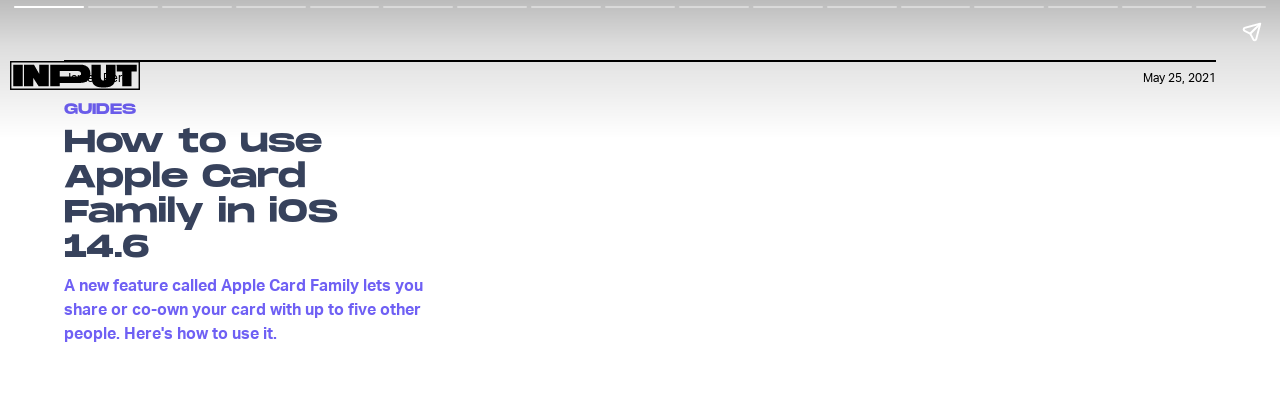

--- FILE ---
content_type: text/html; charset=utf-8
request_url: https://www.inverse.com/input/guides/how-to-use-apple-card-family-in-ios-146/amp
body_size: 18791
content:
<!DOCTYPE html><html lang="en" amp="" transformed="self;v=1"><head><meta charset="utf-8"><meta name="viewport" content="width=device-width,initial-scale=1"><title>How to add family members to your Apple Card in iOS 14.6</title><link rel="preconnect" href="https://cdn2.bustle.com" crossorigin=""><link rel="preconnect" href="https://cdn2c.bustle.com" crossorigin=""><link rel="preconnect" href="https://imgix.bustle.com"><link rel="preconnect" href="https://securepubads.g.doubleclick.net"><link rel="canonical" href="https://www.inverse.com/input/guides/how-to-use-apple-card-family-in-ios-146/amp"><link rel="alternate" type="application/rss+xml" href="https://www.inverse.com/input/rss"><meta property="og:type" content="article"><meta property="og:url" content="https://www.inverse.com/input/guides/how-to-use-apple-card-family-in-ios-146/amp"><meta property="og:title" content="How to add family members to your Apple Card in iOS 14.6"><meta property="og:image" content="https://imgix.bustle.com/uploads/image/2021/5/25/c30ef425-2952-4f46-9202-e3678f567d67-madison-hero_lg_2x.jpg?w=1200&amp;h=630&amp;fit=crop&amp;crop=faces&amp;fm=jpg"><meta property="og:image:width" content="1200"><meta property="og:image:height" content="630"><meta name="twitter:card" content="summary_large_image"><meta property="og:description" content="A new feature called Apple Card Family lets you share or co-own your card with up to five other people. Here's how to use it."><meta name="description" content="A new feature called Apple Card Family lets you share or co-own your card with up to five other people. Here's how to use it."><meta property="article:published_time" content="2021-05-25T19:00:25.227Z"><meta name="twitter:creator" content="@jamestpero"><meta name="twitter:site" content="@inversedotcom"><meta property="article:publisher" content="https://www.facebook.com/inverse"><meta property="og:site_name" content="Input"><link rel="icon" href="/favicon.ico"><link rel="apple-touch-icon" href="https://cdn2.bustle.com/2025/input/icon-17641d8f7a.png"><meta name="referrer" content="unsafe-url"><meta name="robots" content="max-image-preview:large"><script type="application/ld+json">{"@context":"https://schema.org","@graph":[{"@type":"Article","headline":"How to add family members to your Apple Card in iOS 14.6","description":"A new feature called Apple Card Family lets you share or co-own your card with up to five other people. Here's how to use it.","datePublished":"2021-05-25T19:00:25+00:00","dateModified":"2021-05-25T19:00:25+00:00","mainEntityOfPage":{"@type":"WebPage","@id":"https://www.inverse.com/input/guides/how-to-use-apple-card-family-in-ios-146"},"image":[{"@type":"ImageObject","url":"https://imgix.bustle.com/uploads/image/2021/5/25/c30ef425-2952-4f46-9202-e3678f567d67-madison-hero_lg_2x.jpg?w=1200&h=675&fit=crop&crop=faces&fm=jpg","width":"1200","height":"675"},{"@type":"ImageObject","url":"https://imgix.bustle.com/uploads/image/2021/5/25/c30ef425-2952-4f46-9202-e3678f567d67-madison-hero_lg_2x.jpg?w=1200&h=900&fit=crop&crop=faces&fm=jpg","width":"1200","height":"900"},{"@type":"ImageObject","url":"https://imgix.bustle.com/uploads/image/2021/5/25/c30ef425-2952-4f46-9202-e3678f567d67-madison-hero_lg_2x.jpg?w=1200&h=1200&fit=crop&crop=faces&fm=jpg","width":"1200","height":"1200"}],"author":[{"@type":"Person","name":"James Pero"}],"publisher":{"@type":"Organization","name":"Input","url":"https://www.inverse.com/input","logo":"https://cdn2.bustle.com/2025/input/icon-17641d8f7a.png"},"articleSection":"Guides","creator":["James Pero"],"keywords":["Mobile","Software","apple","apple-card","finance","guides","ios","mobile","card-story","ios-14","how-to"]},{"@type":"BreadcrumbList","itemListElement":[{"@type":"ListItem","position":1,"item":{"@type":"WebPage","@id":"https://www.inverse.com/input/guides","name":"Guides"}}]}]}</script><link rel="preload" href="https://cdn.ampproject.org/v0.js" as="script"><script async="" src="https://cdn.ampproject.org/v0.js"></script><style amp-boilerplate="">body{-webkit-animation:-amp-start 8s steps(1,end) 0s 1 normal both;-moz-animation:-amp-start 8s steps(1,end) 0s 1 normal both;-ms-animation:-amp-start 8s steps(1,end) 0s 1 normal both;animation:-amp-start 8s steps(1,end) 0s 1 normal both}@-webkit-keyframes -amp-start{from{visibility:hidden}to{visibility:visible}}@-moz-keyframes -amp-start{from{visibility:hidden}to{visibility:visible}}@-ms-keyframes -amp-start{from{visibility:hidden}to{visibility:visible}}@-o-keyframes -amp-start{from{visibility:hidden}to{visibility:visible}}@keyframes -amp-start{from{visibility:hidden}to{visibility:visible}}</style><noscript><style amp-boilerplate="">body{-webkit-animation:none;-moz-animation:none;-ms-animation:none;animation:none}</style></noscript><style amp-runtime="" i-amphtml-version="011769791617687"></style><script async="" custom-element="amp-video" src="https://cdn.ampproject.org/v0/amp-video-0.1.js"></script><script async="" custom-element="amp-cache-url" src="https://cdn.ampproject.org/v0/amp-cache-url-0.1.js"></script><script async="" custom-element="amp-story" src="https://cdn.ampproject.org/v0/amp-story-1.0.js"></script><script async="" custom-element="amp-story-auto-ads" src="https://cdn.ampproject.org/v0/amp-story-auto-ads-0.1.js"></script><script async="" custom-element="amp-ad" src="https://cdn.ampproject.org/v0/amp-ad-0.1.js"></script><script async="" custom-element="amp-analytics" src="https://cdn.ampproject.org/v0/amp-analytics-0.1.js"></script><script async="" custom-element="amp-story-auto-analytics" src="https://cdn.ampproject.org/v0/amp-story-auto-analytics-0.1.js"></script><script async="" custom-element="amp-geo" src="https://cdn.ampproject.org/v0/amp-geo-0.1.js"></script><script async="" custom-element="amp-consent" src="https://cdn.ampproject.org/v0/amp-consent-0.1.js"></script><style amp-custom="">amp-img{min-width:100%;max-width:100%;}amp-ad{display:block;margin:0 auto;}.CAk:focus{outline:none;}@keyframes WyA{0%{transform:rotate(0);}to{transform:rotate(90deg);}}@keyframes iyh{0%{transform:translateY(-30%);}50%{transform:translateY(30%);}to{transform:translateY(-30%);}}.I4Y{width:155px;pointer-events:none;}.gQC:after,.gQC:before{content:"";box-sizing:border-box;position:absolute;top:1.4rem;left:8px;height:15px;transition:border .35s ease;}.gQC:after{border-bottom:3px solid var(--metaColor);width:14px;}.gQC:before{width:24px;border-top:9px double var(--metaColor);}@media (min-width:768px){.zUh{width:calc(100% - 3rem);}}:root{--colorPrimary:#ff6060;--colorSecondary:#5d358c;}.Ag6:before{bottom:1rem;content:"";display:block;height:30px;-webkit-mask-image:url(https://cdn2.bustle.com/2025/input/search-3a881e93bc.svg);mask-image:url(https://cdn2.bustle.com/2025/input/search-3a881e93bc.svg);-webkit-mask-position:left center;mask-position:left center;-webkit-mask-repeat:no-repeat;mask-repeat:no-repeat;pointer-events:none;position:absolute;right:0;width:30px;}.lix::placeholder{color:var(--paletteColorD);text-transform:capitalize;}.Ui6:before{background:var(--colorPrimary);bottom:1rem;left:1rem;}.Ui6 .lix::placeholder{color:var(--colorPrimary);}.lix::-ms-clear,.lix::-ms-reveal{display:none;width:0;height:0;}.lix::-webkit-search-decoration,.lix::-webkit-search-cancel-button,.lix::-webkit-search-results-button,.lix::-webkit-search-results-decoration{display:none;}.lix:focus{outline:none;}@media (min-width:768px){.Ag6{margin-bottom:2rem;}.lix{font-size:1.5rem;}.Ui6{padding:0 2rem;}.Ui6:before{left:2rem;}}.y9v{flex-shrink:0;}.icx{display:block;width:100%;height:100%;-webkit-mask:center / auto 20px no-repeat;mask:center / auto 20px no-repeat;background:currentColor;}.kz3{-webkit-mask-image:url(https://cdn2.bustle.com/2025/input/copyLink-51bed30e9b.svg);mask-image:url(https://cdn2.bustle.com/2025/input/copyLink-51bed30e9b.svg);}.Q6Y{-webkit-mask-image:url(https://cdn2.bustle.com/2025/input/facebook-89d60ac2c5.svg);mask-image:url(https://cdn2.bustle.com/2025/input/facebook-89d60ac2c5.svg);-webkit-mask-size:auto 23px;mask-size:auto 23px;}.ORU{-webkit-mask-image:url(https://cdn2.bustle.com/2025/input/mailto-2d8df46b91.svg);mask-image:url(https://cdn2.bustle.com/2025/input/mailto-2d8df46b91.svg);-webkit-mask-size:auto 16px;mask-size:auto 16px;}.b18{-webkit-mask-image:url(https://cdn2.bustle.com/2025/input/x-ca75d0a04e.svg);mask-image:url(https://cdn2.bustle.com/2025/input/x-ca75d0a04e.svg);}.jhc:focus{outline:none;}.gpr:after,.BRg:after,.gpr:before,.BRg:before{background:#ff6060;content:"";height:45%;inset:0;margin:auto;position:absolute;width:3px;}.gpr:before,.BRg:before{transform:rotate(45deg);}.gpr:after,.BRg:after{transform:rotate(-45deg);}.hkL:before,.hkL:after{content:"";position:absolute;top:50%;left:50%;transform:translate(-50%,-50%);background:#ff6060;}.hkL:before{height:3px;width:1rem;}.hkL:after{height:1rem;width:3px;}.fdE:focus,.hkL:focus{outline:none;}.hkL:checked:after{display:none;}@media (min-width:768px){.nyh{width:var(--headerHeight);}.zaM{background-size:100% 100%;width:33rem;right:-33rem;}.sIQ{left:2rem;}.eAo,.i5d,.TsG{padding-left:2rem;padding-right:2rem;}.YxB{padding-left:2rem;padding-right:.5rem;}.eAo{margin-top:1rem;}.Amc{font-size:2rem;}.qSW{font-size:1.5rem;}.gpr{right:.5rem;}}@media (min-width:1025px){.zaM{width:50%;right:-50%;}}.UdU:before{display:block;width:100%;height:calc(var(--minAdSpacing) + .3rem);position:absolute;top:0;content:"ADVERTISEMENT";font-family:var(--fontFamilyHeading);font-size:.65rem;line-height:calc(var(--minAdSpacing) + .3rem);word-break:normal;text-align:center;}@media (min-width:1025px){.jVz>div{background:transparent;}}@font-face{font-family:AktivGrotesk;font-display:swap;src:url(https://cdn2c.bustle.com/2025/input/AktivGrotesk_W_Rg-425d3ef9f0.woff2) format("woff2");}@font-face{font-family:AktivGrotesk;font-weight:700;font-display:swap;src:url(https://cdn2c.bustle.com/2025/input/AktivGrotesk_W_Bd-bffde9eee3.woff2) format("woff2");}@font-face{font-family:AktivGrotesk;font-style:italic;font-display:swap;src:url(https://cdn2c.bustle.com/2025/input/AktivGrotesk_W_It-21cf4bb172.woff2) format("woff2");}@font-face{font-family:AktivGroteskExtended;font-display:swap;src:url(https://cdn2c.bustle.com/2025/input/AktivGroteskEx_W_XBd-b246c4ab5f.woff2) format("woff2");}@font-face{font-family:Monument;font-display:swap;src:url(https://cdn2c.bustle.com/2025/input/MonumentExtended-Bold-a3fd446e51.woff2) format("woff2");}@font-face{font-family:Redaction;font-display:swap;src:url(https://cdn2c.bustle.com/2025/input/Redaction-Regular-183a7113e4.woff2) format("woff2");}@font-face{font-family:Redaction;font-weight:700;font-display:swap;src:url(https://cdn2c.bustle.com/2025/input/Redaction-Bold-7f0ce5fe7a.woff2) format("woff2");}@font-face{font-family:Work;font-display:swap;src:url(https://cdn2c.bustle.com/2025/input/WorkSans-Regular-46af69b63c.woff2) format("woff2");}@font-face{font-family:Work;font-style:italic;font-display:swap;src:url(https://cdn2c.bustle.com/2025/input/WorkSans-Italic-630f198ea7.woff2) format("woff2");}@font-face{font-family:Work;font-weight:900;font-display:swap;src:url(https://cdn2c.bustle.com/2025/input/WorkSans-ExtraBold-6f2eed9f59.woff2) format("woff2");}@font-face{font-family:Work;font-weight:900;font-style:italic;font-display:swap;src:url(https://cdn2c.bustle.com/2025/input/WorkSans-ExtraBoldItalic-307605cedd.woff2) format("woff2");}::selection{background:var(--paletteColorC);color:var(--paletteColorA);}*,*:before,*:after{box-sizing:inherit;}html{box-sizing:border-box;line-height:var(--lineHeightStandard);-webkit-text-size-adjust:100%;text-size-adjust:100%;-webkit-tap-highlight-color:rgba(0,0,0,0);font-weight:var(--fontWeightRegular);}body{margin:0;font-family:var(--fontFamilyMain);overflow-y:scroll;-webkit-font-smoothing:antialiased;-moz-osx-font-smoothing:grayscale;}a{cursor:pointer;text-decoration:none;word-break:break-word;}h1,h2,h3,h4{font-family:var(--fontFamilyMain);text-rendering:optimizeLegibility;}img{max-width:100%;border:none;}.vmZ{min-width:1px;min-height:1px;}.EdX > :first-child{display:block;width:100%;height:100%;transition:opacity .3s;}.ap2 .EdX > :first-child{position:absolute;top:0;left:0;width:100%;}.vB9 .EdX > :first-child{opacity:0;}.EdX > :first-child video::-webkit-media-controls-enclosure{display:none;}@media screen and (max-width:1024px){.k_e{grid-row-end:auto;}}@media (min-width:768px){.LUM{font-size:2rem;}}.Ex8 .qYx:before{content:"\2014";padding:0 .3rem;}.Ex8.qyh:after{content:none;}:root{--viewportHeight:100vh;--metaColor:var(--paletteColorB);--navColor:var(--paletteColorB);--imageBackgroundColor:rgba(225, 225, 225, .25);--adBackgroundColor:rgba(175, 175, 175, .1);--colorFacebook:#3b5998;--fontFamilyMain:AktivGrotesk, Helvetica, Arial, sans-serif;--fontFamilyAccent:AktivGroteskExtended, "Arial Black", Helvetica, Arial, sans-serif;--fontFamilyHeading:Monument, "Arial Black", Arial, sans-serif;--fontFamilySerif:Redaction, "Lucida Bright", Georgia, "Times New Roman";--fontFamilySponsored:Work, Verdana, Arial, sans-serif;--fontWeightLight:300;--fontWeightRegular:400;--fontWeightBold:700;--lineHeightStandard:1.7;--fontSizeEyebrow:.95rem;--fontSizeImgAttribution:.6rem;--headerHeight:60px;--headerMetaHeight:calc(var(--headerHeight) + 30px + .75rem);--pageGutter:1rem;--maxContainerWidth:1200px;--maxContentWidth:1000px;--maxStandardBodyWidth:656px;--maxFeatureBodyWidth:760px;--minAdSpacing:2.5rem;--minAdHeight:calc(var(--minAdSpacing) * 2 + 250px);--minAdHeightVideo:188px;--headerHeightStickyScrollableAd:var(--headerHeight);--feedSpacing:4rem;--verticalCardSpacing:3rem;--transitionHover:.35s;--easeOutQuart:cubic-bezier(.25, .46, .45, .94);--zIndexNeg:-1;--zIndexBackground:0;--zIndexContent:100;--zIndexOverContent:200;--zIndexFloatAd:300;--zIndexNav:600;--zIndexOverlay:700;--gridWidth:100%;--gridColumns:4;--gridGutter:8px;--gridPadding:16px;--gridTemplate:repeat(var(--gridColumns), 1fr);--gridFullTemplate:[full-start] minmax(var(--gridPadding), 1fr) [main-start] calc(var(--gridWidth) - 2 * var(--gridPadding)) [main-end] minmax(var(--gridPadding), 1fr) [full-end];}@media (min-width:768px){:root{--gridColumns:12;--gridGutter:24px;--gridPadding:24px;}}@media (min-width:1025px){:root{--gridGutter:32px;--gridPadding:64px;}}@media (min-width:1128px){:root{--gridWidth:1128px;}}.sWr{background-color:var(--cardBackgroundColor);height:100%;overflow:hidden;width:100%;}.asF{height:100%;max-height:none;}.sWr .Z51{left:0;position:absolute;right:0;top:var(--headerHeight);z-index:var(--zIndexOverContent);transform:translateZ(0);}@keyframes aBP{0%{opacity:0;}to{opacity:1;}}@media (min-width:768px){.iGR{min-height:0;}}.M_P:after{display:block;content:" ";margin:auto;}.cCV{padding:0;}.LJm:after{width:24px;height:24px;background:var(--paletteColorA);-webkit-mask-image:url(https://cdn2.bustle.com/2025/input/audio-10f6306bce.svg);mask-image:url(https://cdn2.bustle.com/2025/input/audio-10f6306bce.svg);}.nKF:after{-webkit-mask-image:url(https://cdn2.bustle.com/2025/input/muted-76f5402ad5.svg);mask-image:url(https://cdn2.bustle.com/2025/input/muted-76f5402ad5.svg);}@media (min-width:768px){.qMH{display:block;}.qMH+.LYy{display:none;}}@media (min-width:1025px){.H7U{display:block;}.H7U+.LYy,.H7U+.qMH{display:none;}}@media (min-width:768px){.DU8{width:calc(100% - 3rem);max-width:calc(var(--maxContainerWidth) - 3rem);padding:0;}}.GvN:before{display:block;content:attr(data-text);position:absolute;top:0;left:0;text-shadow:.025em .03em 0 var(--slot12);mix-blend-mode:var(--cardBlendMode1);}.GvN:after{display:block;content:attr(data-text);position:absolute;top:0;left:0;background:var(--slot5);-webkit-mask-image:url(https://cdn2.bustle.com/2025/input/input_dot-ddee1bbb2b.svg);mask-image:url(https://cdn2.bustle.com/2025/input/input_dot-ddee1bbb2b.svg);-webkit-mask-size:var(--dotSize);mask-size:var(--dotSize);-webkit-background-clip:text;background-clip:text;}@media (min-width:768px){p.x-m{margin-bottom:.25rem;}.ZLP{font-size:2.25rem;}.AIm{font-size:.7rem;padding:.5rem 0;}.dDO{height:100%;}.ogg{max-height:360px;}.KhD .ogg{max-height:420px;}.cbQ .ogg{max-height:480px;}.hRT{max-width:unset;}.eHa{--dotSize:6px;}.deD{--dotSize:8px;}.EJX{--dotSize:10px;}.p2w{--dotSize:12px;}}@media (min-width:1025px){.AMQ{--numeralSize:8.5rem;--strokeWidth:1.5px;--dotSize:6px;}.X5c{--numeralSize:12rem;--strokeWidth:2px;--dotSize:8px;}.d1i{--numeralSize:16.5rem;--strokeWidth:2.5px;--dotSize:11px;}.oxB{--numeralSize:22rem;--strokeWidth:3.5px;--dotSize:12px;}.a1f{--numeralSize:30rem;--strokeWidth:5px;--dotSize:16px;}.Reb{margin:2rem auto;}.dDO{height:100%;}}@media (min-width:1325px){.GvN{font-size:calc(var(--numeralSize) * 1.1);}}.T_4:before{display:block;content:attr(data-text);position:absolute;top:0;left:0;text-shadow:.025em .03em 0 var(--slot12);mix-blend-mode:var(--cardBlendMode1);}.T_4:after{display:block;content:attr(data-text);position:absolute;top:0;left:0;background:var(--slot5);-webkit-mask-image:url(https://cdn2.bustle.com/2025/input/input_dot-ddee1bbb2b.svg);mask-image:url(https://cdn2.bustle.com/2025/input/input_dot-ddee1bbb2b.svg);-webkit-mask-size:var(--dotSize);mask-size:var(--dotSize);-webkit-background-clip:text;background-clip:text;}@media (min-width:768px){.O48{display:grid;grid-template-columns:var(--gridTemplate);grid-column-gap:var(--gridGutter);grid-template-rows:100px 1fr auto 1fr;}.oYB{grid-column:1 / 5;}p.GK0{margin-bottom:.25rem;}.pHD{font-size:1.5rem;}.Lpd{grid-column:5 / 13;grid-row:1 / 5;width:100%;overflow:hidden;}.T_4{font-size:calc(var(--numeralSize) * 2 / 3);}.hfA{grid-column:6 / 12;grid-row:5;margin-bottom:1rem;}.kLj{font-size:2rem;}.lIr{font-size:.7rem;}.UU9{width:60%;}}@media (min-width:1025px){.oZc{--numeralSize:6rem;--strokeWidth:1.5px;--dotSize:6px;}.ozJ{--numeralSize:8rem;--strokeWidth:2px;--dotSize:8px;}.QG8{--numeralSize:12rem;--strokeWidth:2.5px;--dotSize:11px;}.AgH{--numeralSize:16.5rem;--strokeWidth:3.5px;--dotSize:12px;}.okc{--numeralSize:22rem;--strokeWidth:5px;--dotSize:16px;}.pHD{font-size:2rem;}.kLj{font-size:2.25rem;}.T_4{font-size:var(--numeralSize);}.cBN{margin:3.5rem auto;}}@media (min-width:1325px){.T_4{font-size:calc(var(--numeralSize) * 1.1);}}.Cel:after{display:block;content:"";position:absolute;top:calc(var(--containerHeight) * -.55);right:0;width:1rem;height:calc(var(--containerHeight) * .55);background:var(--slot2);}.Cel:before{display:block;content:"";position:absolute;top:calc(var(--containerHeight) * -1);left:-1rem;width:100%;height:var(--containerHeight);background:var(--slot3);mix-blend-mode:multiply;transform:translateZ(0);}@media (min-width:768px){.CFH{--numeralSize:8rem;}.SDe{--numeralSize:10rem;}.IUT{--numeralSize:13rem;}.x8-{--numeralSize:14.5rem;}.IFv{--numeralSize:16rem;}.j8X{--containerHeight:calc(var(--numeralSize) + 1rem);}.j8X,.aBa{grid-template-rows:90px 1fr var(--containerHeight) 7rem 3fr;}.xzl{height:var(--containerHeight);margin-right:2rem;margin-left:-2rem;width:75%;max-width:var(--maxStandardBodyWidth);}.Cel{padding:0 1.5rem;width:85%;max-width:750px;justify-self:center;}.Cel:before{left:-2rem;}.Cel:after{top:calc((var(--numeralSize) - 1rem) * -1);height:calc(var(--numeralSize) - 1rem);width:2rem;}.DMW{padding:1.5rem 0 0;letter-spacing:-.03em;}.pcq{grid-column:3 / 11;}.WwQ{font-size:1.125rem;}}@media (min-width:1025px){.pcq{grid-column:4 / 10;}}.SC8:before{display:block;content:"";position:absolute;top:0;left:0;height:calc(var(--containerHeight));width:77vw;background:var(--slot3);mix-blend-mode:multiply;z-index:1;transform:translateZ(0);}.SC8:after{display:block;content:"";position:absolute;background:var(--slot16);height:6rem;width:calc(50vw - 6rem);left:5rem;top:var(--containerHeight);z-index:-2;}@media (min-width:768px){.MzC{--numeralSize:6.5rem;}.LVO{--numeralSize:8.5rem;}.K7Z{--numeralSize:11.5rem;}.Kxd{--numeralSize:13rem;}.Q5Y{--numeralSize:14.5rem;}.hij{--containerHeight:calc(var(--numeralSize) + 3.5rem);grid-template-rows:100px 1fr;width:calc(100% - 3rem);max-width:calc(var(--maxContainerWidth) - 3rem);padding:0 0 1.5rem;}.jPb{grid-column:1 / 5;}.TjT{font-size:1.5rem;}.SC8,.oom{grid-column:5 / 13;grid-row:2;max-height:calc(100vh - 130px);}.oom{grid-template-rows:calc(var(--containerHeight) - 2rem) 3rem auto 1fr;grid-template-columns:40% 60%;}.SC8{grid-template-rows:calc(var(--containerHeight) - 2rem) 2rem 1fr;grid-template-columns:40% 60%;}.SC8:before{width:30rem;}.SC8:after{height:25%;width:30%;left:10%;}.gGp{width:30rem;}.BDN{padding-top:56.25%;}}@media (min-width:1025px){.MzC{--numeralSize:8.5rem;}.LVO{--numeralSize:11.5rem;}.K7Z{--numeralSize:14.5rem;}.Kxd{--numeralSize:17rem;}.Q5Y{--numeralSize:19rem;}.hij{--containerHeight:calc(var(--numeralSize) + 2rem);}.TjT{font-size:2rem;}.F2-{font-size:1rem;}.gGp{width:40rem;}.SC8:before{width:40rem;}.oom{grid-template-rows:var(--numeralSize) 3rem auto 1fr;}}.gsz{display:grid;height:100%;height:var(--viewportHeight);min-height:400px;position:relative;}.rkd{display:grid;grid-column-gap:var(--gridGutter);position:relative;z-index:var(--zIndexContent);}.QwJ{font-family:var(--fontFamilyHeading);font-size:var(--fontSizeEyebrow);text-transform:uppercase;line-height:1;margin:0 0 .5rem;}.fpC > :first-child{object-fit:cover;}.Vms{font-family:var(--fontFamilyMain);font-size:var(--fontSizeImgAttribution);opacity:.6;line-height:1;}@media (min-width:768px){.gsz{min-height:520px;}}@media (min-width:768px){.opI{padding:var(--headerMetaHeight) .5rem 1rem;max-width:calc(var(--maxContainerWidth) - 2rem);width:calc(100% - 2rem);}.M2N{grid-column:1 / 4;}.Tg3{grid-column:1 / -3;}.ObR{font-size:1rem;grid-column:1 / -5;}.y8p{font-size:2rem;line-height:1.2;}.ka4{font-size:2.5rem;line-height:1.1;}.cG4{font-size:3rem;line-height:1.08;}.hUq{font-size:5.5rem;grid-column:1 / -2;line-height:1;}.f6g{font-size:7rem;grid-column:1 / -2;line-height:.9;}}.N7G{background-color:transparent;grid-template-columns:var(--gridTemplate);grid-column-gap:var(--gridGutter);grid-template-rows:100px repeat(11,1fr);height:69vh;height:calc(var(--viewportHeight) * .69);margin:0 auto;max-width:calc(var(--maxContainerWidth) - 3rem);padding:0 var(--gridPadding);width:100%;}.N7G._ys{height:100%;}.H0L.N7G{padding-bottom:5rem;}.Ni7{display:block;grid-column:1 / -1;grid-row:-2;margin-right:2rem;mix-blend-mode:var(--cardBlendMode1);}._ys .Ni7{margin-bottom:3rem;}.H0L .Ni7{margin-bottom:0;}.ddU{grid-column:1 / -1;font-family:var(--fontFamilyHeading);color:var(--slot12);margin:0 0 2rem;}.sXY{position:relative;grid-row:2 / 13;grid-column:1 / -1;margin:0 1rem 7.25rem;overflow:hidden;}._bo{position:absolute;right:2.25rem;top:var(--headerMetaHeight);left:2rem;text-align:right;}._bo,._bo a{color:var(--slot12);}.QdK{font-size:1.2rem;line-height:1.1;}.ld4{font-size:1.4rem;line-height:1;}.RPK{font-size:1.8rem;line-height:1;}.NOd{font-size:2.2rem;line-height:.95;}@media (min-width:768px){.N7G{padding:0;width:calc(100% - 3rem);}.H0L.N7G{padding-bottom:6rem;}.Ni7{align-items:end;align-content:end;margin:0;}.YWM{font-size:1.125rem;line-height:1.43;}.sXY{grid-column:1 / 13;margin:0 3.5rem 7.25rem;}._bo{right:3.75rem;bottom:7.5rem;top:var(--headerMetaHeight);writing-mode:vertical-rl;transform:rotate(180deg);left:auto;margin-top:.25rem;}.jyV{font-size:1.7rem;line-height:1.2;}.DaG{font-size:2.5rem;line-height:1.1;}.ens{font-size:3rem;line-height:1;}.yYc{font-size:4rem;line-height:1;}.BHR{font-size:5.5rem;line-height:.95;}}@media (min-width:1025px){.Ni7{grid-column:1 / span 9;}}.TRD{background-color:var(--slot2);display:flex;flex-direction:column;height:65vh;height:calc(var(--viewportHeight) * .65);margin:0 auto;max-width:calc(var(--maxContainerWidth) - 3rem);padding-top:var(--headerMetaHeight);width:calc(100% - 2rem);}.IbM.TRD{height:100%;padding-bottom:1rem;}.fBF.TRD,.fBF .IoF{padding-bottom:5rem;}.qL-{display:block;padding-bottom:.5rem;}.cKI{font-family:var(--fontFamilyHeading);font-size:1.125rem;line-height:1.11;color:var(--slot3);margin:0 0 .5rem;}.HlG{flex:1 0 25vh;position:relative;}.RCc{font-size:1.6rem;line-height:1;}@media (min-width:768px){.TRD{display:grid;grid-template-columns:var(--gridTemplate);grid-template-rows:var(--headerMetaHeight) 1fr;grid-column-gap:var(--gridGutter);width:calc(100% - 3rem);padding-top:0;}.IbM.TRD{padding-bottom:2rem;}.fBF.TRD{padding-bottom:5rem;}.qL-{grid-column:1 / span 5;grid-row:2 / -1;padding-bottom:1rem;}.cKI{font-size:1.25rem;}.nUz{font-size:1rem;line-height:1.5;}.HlG,.IoF{grid-column:6 / -1;grid-row:2 / -1;}.HlG{margin-bottom:1rem;}.IoF{bottom:1.25rem;left:auto;right:.25rem;top:var(--headerMetaHeight);margin-top:.25rem;writing-mode:vertical-rl;transform:rotate(180deg);}.IbM .IoF{margin-bottom:1rem;}.fBF .IoF{margin-bottom:6rem;}.Z2Q{margin-top:0;}.oqz{font-size:1.15rem;line-height:1.3;}.dqx{font-size:1.5rem;line-height:1.2;}.Gci{font-size:2rem;line-height:1.11;}.btF{font-size:2.5rem;line-height:1.05;}.hLP{font-size:4.5rem;line-height:.95;}}@media (min-width:1025px){.nUz{font-size:1rem;}.qL-{grid-column:1 / span 4;}.HlG,.IoF{grid-column:5 / -1;}}@media (min-width:768px){.VsY{grid-column:3 / -1;}.Rco{grid-template-columns:var(--gridTemplate);max-width:calc(var(--maxContainerWidth) - 3rem);}.sL4,.H10,.g-r{grid-column:3 / -1;}.Hif{font-size:1.3rem;line-height:1.25;}.oJW{font-size:1.8rem;line-height:1.2;}.wI_{font-size:2.25rem;line-height:1.11;}.Det{font-size:3rem;line-height:1.07;}.B45{font-size:3.5rem;line-height:1;}}@media (min-width:1025px){.VsY,.sL4,.H10,.g-r{grid-column:4 / -1;}.g-r{font-size:1rem;}}@media (min-width:768px){.o6H{grid-template-columns:var(--gridTemplate);grid-column-gap:var(--gridGutter);width:calc(100% - 3rem);}.bhB.o6H{padding-bottom:2rem;}.LEf.o6H{padding-bottom:5rem;}.WG3{grid-row:1;grid-column:8 / -1;padding-bottom:1rem;}.JTH{font-size:1.25rem;}.BBk{font-size:1rem;line-height:1.5;}.Z7f,.X2V{grid-row:1;}.Z7f{grid-column:1 / 8;}.X2V{grid-column:1;writing-mode:vertical-rl;transform:rotate(180deg);}.abE{font-size:1.15rem;line-height:1.3;}.pLm{font-size:1.5rem;line-height:1.2;}.kar{font-size:2rem;line-height:1.11;}.uA4{font-size:2.5rem;line-height:1.05;}.hP7{font-size:4.5rem;line-height:.95;}}@media (min-width:1025px){.BBk{font-size:1rem;}.WG3{grid-column:9 / -1;}.Z7f{grid-column:1 / 9;}}.fQd{background-color:var(--slot2);grid-template-rows:var(--headerMetaHeight) auto 1fr;height:75vh;height:calc(var(--viewportHeight) * .75);margin:0 auto;max-width:calc(var(--maxContainerWidth) - 3rem);width:calc(100% - 2rem);}._Hv.fQd{height:100%;padding-bottom:1rem;}.Zn3.fQd,.Zn3 .Vo4{padding-bottom:5rem;}.NLr{grid-row:2;display:block;padding-bottom:.5rem;}.n3V{color:var(--slot17);}.gai{font-family:var(--fontFamilyHeading);font-size:1.125rem;line-height:1.11;color:var(--slot3);margin:0 0 .5rem;}.Lgb{color:var(--slot17);font-family:var(--fontFamilyMain);font-size:.88rem;line-height:1.43;}.Lgb p{margin:0 0 .5rem;}.WhP{grid-row:3;position:relative;}.y5h > :first-child{object-fit:contain;object-position:left center;}.RzU{font-size:1.125rem;line-height:1.11;}@media (min-width:768px){.fQd{display:grid;grid-template-columns:var(--gridTemplate);grid-template-rows:var(--headerMetaHeight) 1fr;grid-column-gap:var(--gridGutter);width:calc(100% - 3rem);height:65vh;height:calc(var(--viewportHeight) * .65);}._Hv.fQd{padding-bottom:2rem;}.Zn3.fQd{padding-bottom:5rem;}.NLr{grid-column:1 / span 5;grid-row:2 / -1;padding-bottom:1rem;}.gai{font-size:1.25rem;}.Lgb{font-size:1rem;line-height:1.5;}.WhP,.Vo4{grid-column:6 / -1;grid-row:2 / -1;}.WhP{margin-bottom:1rem;}.y5h > :first-child{object-position:center center;}.Vo4{bottom:1.25rem;left:auto;right:.25rem;top:var(--headerMetaHeight);margin-top:.25rem;writing-mode:vertical-rl;transform:rotate(180deg);}._Hv .Vo4{margin-bottom:1rem;}.Zn3 .Vo4{margin-bottom:6rem;}.n3V{margin-top:0;}.OYW{font-size:1.15rem;line-height:1.3;}.qgN{font-size:1.5rem;line-height:1.2;}.ZQG{font-size:2rem;line-height:1.11;}.UWA{font-size:2.5rem;line-height:1.05;}.hfi{font-size:4.5rem;line-height:.95;}}@media (min-width:1025px){.Lgb{font-size:1rem;}.NLr{grid-column:1 / span 4;}.WhP,.Vo4{grid-column:5 / -1;}}@media (min-width:768px){.M_t{min-height:520px;}.OVv{font-size:1.25rem;}}@media (min-width:768px){.k2-{--taglineSize:4rem;}.T4S{--taglineSize:5.5rem;}.fyZ{--taglineSize:6.5rem;}.D7J{--taglineSize:8rem;}.GaL{--taglineSize:10rem;}}@media (min-width:1025px){.wPC{--taglineSize:7.5rem;}.Oo4{--taglineSize:9rem;}.kKX{--taglineSize:10rem;}.Dc1{--taglineSize:13rem;}.jKP{--taglineSize:15rem;}.bdm{width:50%;}}@media (min-width:768px){.SIN{margin:auto;}.Fjp .sK8{padding-left:10px;bottom:2.2rem;left:.55rem;}.hWD .sK8{bottom:5rem;}}@media (min-width:1025px){.pax{font-size:1.2rem;}}@media (min-width:768px){.GCR{font-size:.9rem;}.MVM{font-size:1.4rem;}.bdd .J8t{padding-left:15px;bottom:2.2rem;}.ntN .J8t{bottom:5rem;}}.BCT:after{content:"";display:block;clear:both;}@media (min-width:768px){.A7C{padding-bottom:160px;}}.V8F{display:grid;height:100%;min-height:65vh;position:relative;}.NEP{display:grid;grid-template-columns:var(--gridTemplate);grid-column-gap:var(--gridGutter);z-index:1;}.Efa > :first-child{object-fit:cover;}.Z4-{mix-blend-mode:multiply;}.Z4- *{margin:0 0 .75rem;}.Z4- :last-child{margin-bottom:0;}.Z4- h2,.Z4- h3{font-family:var(--fontFamilyHeading);letter-spacing:.03em;line-height:1;text-transform:uppercase;}.Z4- p{font-family:var(--fontFamilyAccent);letter-spacing:.012em;line-height:1.3;}.Z4- a{color:inherit;text-decoration:underline;}.fUy{font-family:var(--fontFamilyMain);font-size:var(--fontSizeImgAttribution);opacity:.6;line-height:1;}@media (min-width:768px){.Szh{font-size:.75rem;}}.QnL{background-color:var(--slot19);grid-template-columns:var(--gridTemplate);padding-top:var(--headerMetaHeight);color:var(--slot12);}.i3F.QnL{padding-bottom:6rem;}.mTW{position:absolute;inset:0;}.mTW:after{display:block;content:"";position:absolute;inset:0;background-image:linear-gradient(to bottom,rgba(250,250,250,0),rgba(250,250,250,0) 30%,var(--slot1));}.jPR{align-content:end;grid-column:1 / -1;height:100%;width:calc(100% - 2rem);margin:0 auto;padding-bottom:1rem;position:relative;mix-blend-mode:var(--cardBlendMode1);}.xGF{grid-column:1 / -1;margin-bottom:1.5rem;z-index:var(--zIndexContent);}.YSB{grid-column:1 / -1;}.MGE{margin-top:2rem;}.mn4{grid-column:1 / span 8;}.mn4 p{line-height:1.5;}.DjJ{position:absolute;right:.25rem;bottom:.25rem;top:var(--headerHeight);writing-mode:vertical-rl;transform:rotate(180deg);}.i3F .DjJ{padding-top:5rem;}.DjJ,.DjJ a{color:var(--slot13);}.KPF{font-size:.875rem;}.F1Z{font-size:1rem;}@media (min-width:768px){.jPR{width:calc(100% - 3rem);max-width:calc(var(--maxContainerWidth) - 3rem);padding-right:17%;padding-bottom:1rem;}.rNi{font-size:1.2rem;}.tSe{font-size:.8rem;}.ofs{font-size:.9rem;}.pOL{font-size:1rem;}.j7V{font-size:1.2rem;}.sYi{font-size:1.5rem;}}.Rcu .yMn:after{border:2px solid;bottom:-.5rem;content:"";height:100%;left:-.5rem;position:absolute;width:100%;z-index:-1;}.Rcu .yMn:before{border:10px solid;bottom:-.5rem;content:"";height:100%;left:-.5rem;-webkit-mask-image:url(https://cdn2.bustle.com/2025/input/input_dot-ddee1bbb2b.svg);mask-image:url(https://cdn2.bustle.com/2025/input/input_dot-ddee1bbb2b.svg);-webkit-mask-size:5px;mask-size:5px;position:absolute;width:100%;z-index:-1;}.H8G .yMn:before,.H8G .yMn:after{border-color:var(--paletteColorC);}.X6A{background:var(--slot1);display:flex;flex-direction:column;min-height:65vh;}.OaS{flex:1 1 25vh;position:relative;}.OaS:after{content:none;}.JGP{display:flex;flex:0 0 40%;flex-direction:column;justify-content:center;margin:var(--headerMetaHeight) auto 0;padding:0 1rem 1rem;width:100%;}.PwY{align-items:center;bottom:2rem;display:flex;flex-direction:column;left:0;position:absolute;right:0;text-align:center;}.C_0 .PwY{bottom:6rem;}.sxh{display:flex;width:100%;}.xNc{align-self:center;color:var(--slot2);}._hN h2{font-size:120%;}.lRk{font-size:.8rem;}.AT9{font-size:1rem;}@media (min-width:768px){.X6A{flex-direction:row;padding-top:0;}.JGP{align-items:center;display:flex;flex-direction:column;justify-content:center;flex:1;width:50%;}.PwY{left:50%;}.OaS{flex:1;width:50%;}.O3n,.i5r{grid-column:7 / -1;}.O3n{font-size:1.125rem;}.xNc{align-self:center;margin:auto;max-width:400px;width:calc(100% - 1rem);}._hN p{line-height:1.2;}.gTb{left:unset;top:var(--headerHeight);writing-mode:vertical-rl;transform:rotate(180deg);}.C_0 .gTb{padding-bottom:0;}.ukm{font-size:.75rem;}.t3L{font-size:.85rem;}.tUB{font-size:1rem;}.xUL{font-size:1.2rem;}.xB_{font-size:1.6rem;}}.i1K{background-color:var(--slot2);grid-template-columns:var(--gridTemplate);min-height:65vh;padding-top:var(--headerMetaHeight);}.yzl.i1K{padding-bottom:6rem;}.agF{grid-column:1 / -1;position:absolute;inset:0;}.OQt{grid-column:1 / -1;height:100%;width:calc(100% - 2rem);margin:0 auto;position:relative;}.uBK{grid-column:1 / -1;z-index:var(--zIndexContent);}.Y7I{grid-column:1 / -1;}.rYu{background:var(--slot11);color:var(--slot21);border:1px solid var(--slot12);padding:1.5rem 2rem;position:relative;margin:1rem 0 1rem 1rem;}.rYu:before,.rYu:after{border:1px solid var(--slot12);content:"";height:100%;position:absolute;left:-1rem;top:-1rem;width:100%;z-index:-1;}.rYu:after{background:var(--slot12);-webkit-mask-image:url(https://cdn2.bustle.com/2025/input/input_dot-ddee1bbb2b.svg);mask-image:url(https://cdn2.bustle.com/2025/input/input_dot-ddee1bbb2b.svg);-webkit-mask-position:center;mask-position:center;-webkit-mask-size:6px;mask-size:6px;}.uNr{mix-blend-mode:normal;}.uNr h2{font-size:120%;}.HMh{position:absolute;right:.25rem;bottom:.25rem;padding-left:.25rem;text-align:right;}.yzl .HMh{padding-bottom:4.5rem;}.HMh,.HMh a{color:var(--slot13);}.iYZ{font-size:.75rem;}.JYm{font-size:.85rem;}@media (min-width:768px){.OQt{width:calc(100% - 3rem);max-width:calc(var(--maxContainerWidth) - 3rem);}.xZV,.kBi{max-width:calc(var(--maxContainerWidth) - 3rem);}.kBi{font-size:1.2rem;padding-right:25%;}.rYu{margin:1rem auto;width:60%;max-width:600px;}.rYu:before,.rYu:after{left:-1.45rem;top:-1.45rem;padding:2rem 2rem 1rem;}.IEi{font-size:.75rem;}.PcX{font-size:.85rem;}.RNm{font-size:1rem;}.WDj{font-size:1.2rem;}.hB6{font-size:1.4rem;}}.RXx{display:grid;height:100%;position:relative;}.CzS{display:grid;grid-template-columns:var(--gridTemplate);grid-column-gap:var(--gridGutter);z-index:1;}.Tmx > :first-child{object-fit:cover;}.sKi{width:100%;margin:0;}.H8A{display:none;}@media (min-width:768px){.jed{flex:1 1 33vh;}.BSu{padding-right:33%;}.y6V{grid-column:1 / 10;margin:auto;max-width:calc(var(--maxContainerWidth) - 1rem);width:calc(100% - 1rem);}.AoH{margin-bottom:1rem;}.vOc{margin-top:1rem;}.I7D{font-size:1.1rem;}.xam h2{font-size:.75rem;line-height:1.45;letter-spacing:.35px;}.HjB h2{font-size:.85rem;line-height:1.4;letter-spacing:.25px;}.jKT h2{font-size:1rem;line-height:1.3;letter-spacing:0;}.QJw h2{font-size:1.3rem;line-height:1.3;letter-spacing:0;}.PA8 h2{font-size:1.6rem;line-height:1.1;letter-spacing:-.7px;}.xam p{font-size:1.35rem;line-height:1.24;letter-spacing:-.8px;}.HjB p{font-size:1.5rem;line-height:1.15;letter-spacing:-1px;}.jKT p{font-size:1.875rem;line-height:1.07;letter-spacing:-1.2px;}.QJw p{font-size:2.5rem;line-height:1.2;letter-spacing:-1.6px;}.PA8 p{font-size:3.25rem;line-height:1.1;letter-spacing:-2px;}}@media (min-width:1025px){.AoH{margin-bottom:2rem;}}@media (min-width:768px){.AGM{display:grid;grid-template-columns:var(--gridTemplate);grid-template-rows:1fr auto;grid-column-gap:var(--gridGutter);max-width:calc(var(--maxContainerWidth) - 3rem);width:calc(100% - 3rem);}.Dp5{grid-column:1 / -9;padding:0;}.xHi,.j7s{margin-left:0;}.xHi{grid-column:1 / 5;align-self:center;}.j7s{grid-column:1 / 5;}.Ll4{grid-column:5 / 13;margin-left:0;}.YZ7{grid-column:5 / 13;}.fKV{margin-bottom:2rem;margin-left:-10%;}.GLy{bottom:2rem;right:0;top:0;left:40%;}.jvV{flex:none;width:50%;}.p1u h2,.MEj h2,.bk8 h2,.wjY h2,.qNC h2{font-size:1rem;line-height:1;letter-spacing:-.2px;}.p1u p{font-size:1.2rem;line-height:1;letter-spacing:-.2px;}.MEj p{font-size:1.5rem;line-height:1;letter-spacing:-.5px;}.bk8 p{font-size:2rem;line-height:1;letter-spacing:-1.3px;}.wjY p{font-size:2.5rem;line-height:1;letter-spacing:-1.6px;}.qNC p{font-size:4rem;line-height:1;letter-spacing:-2px;}}@media (min-width:1025px){.j7s{font-size:2rem;}}.cwq{background:var(--slot4);display:flex;flex-direction:column-reverse;justify-content:center;margin:0 auto;min-height:65vh;padding-top:var(--headerMetaHeight);}.TOp.cwq{padding-bottom:6rem;}.lj5{position:absolute;inset:0;z-index:-1;}.MHF{align-items:center;display:flex;color:var(--slot2);justify-content:center;grid-column:1 / -1;margin:0 auto;width:80%;max-width:calc(var(--maxContainerWidth) * .8);}.D9v{color:var(--slot2);display:grid;grid-column:1 / -1;margin-bottom:1.5rem;opacity:.85;padding:1.25rem 1.5rem 1.5rem;position:relative;}.D9v:after{background:var(--slot3);content:"";inset:0;mix-blend-mode:multiply;position:absolute;}.Mrd{align-self:center;position:relative;z-index:var(--zIndexContent);}.Mrd p{font-family:var(--fontFamilySerif);margin:4px 0;}.E2k p{font-size:1.4rem;line-height:1.18;letter-spacing:-.9px;}@media (min-width:768px){.D9v{padding:2rem 2rem 3.5rem;}.Ocl{font-size:.75rem;max-width:45%;}.pFy{width:50%;}.kB3 h2,.aBS h2,.pmg h2,.xM1 h2,.ckT h2{font-size:1rem;line-height:1.3;letter-spacing:-.2px;}.kB3 p{font-size:1.5rem;line-height:1.25;letter-spacing:-.7px;}.aBS p{font-size:2rem;line-height:1.15;letter-spacing:-1px;}.pmg p{font-size:3rem;line-height:1;letter-spacing:-1.3px;}.xM1 p{font-size:4rem;line-height:.95;letter-spacing:-1.3px;}.ckT p{font-size:5rem;line-height:.85;letter-spacing:-2.2px;}}@media (min-width:768px){.XDU{display:grid;grid-template-columns:var(--gridTemplate);grid-template-rows:1fr auto;grid-column-gap:var(--gridGutter);max-width:calc(var(--maxContainerWidth) - 3rem);width:calc(100% - 3rem);}.wbY{grid-column:1 / -9;padding:0;}.FFk,.DE8{margin-left:0;}.FFk{grid-column:1 / 5;align-self:center;}.DE8{grid-column:1 / 5;}.H4C{grid-column:5 / 13;}.GzD{grid-column:5 / 13;margin-right:0;}.p5k{margin-bottom:5rem;margin-right:-35%;margin-top:3rem;}.AF3{bottom:5rem;right:25%;top:3rem;}.SK1 h2,.GqK h2,.QRJ h2,.EFF h2,.chf h2{font-size:1rem;line-height:1;letter-spacing:-.2px;}.SK1 p{font-size:1.5rem;line-height:1.2;letter-spacing:-.6px;}.GqK p{font-size:1.7rem;line-height:1.18;letter-spacing:-.9px;}.QRJ p{font-size:2rem;line-height:1;letter-spacing:-1px;}.EFF p{font-size:2.5rem;line-height:.95;letter-spacing:-1.3px;}.chf p{font-size:3.2rem;line-height:-1.6px;}}@media (min-width:1025px){.DE8{font-size:2rem;}.akh{font-size:.7rem;}}.QVH{border-top:2px solid;color:var(--metaColor);display:flex;flex-direction:row;font-size:.75rem;justify-content:space-between;margin:auto;max-width:calc(var(--maxContainerWidth) - 3rem);padding:.65rem 0;position:relative;width:calc(100% - 2rem);z-index:var(--zIndexOverContent);}.QVH .cOg{flex:1;line-height:1;padding-right:1.5rem;text-align:left;}.QVH .KYT{flex:0 0 auto;line-height:1;text-align:right;}@media (min-width:768px){.QVH{width:calc(100% - 3rem);}}.q6w::placeholder{color:inherit;}.p54+.f4H:before{content:": ";}.p54:before,.p54:after{content:"";display:block;position:absolute;top:0;left:0;width:1rem;height:1rem;}.p54:before{border:2px solid var(--slot16);background:var(--slot2);}.p54:after{background:var(--slot16);-webkit-mask-image:url(https://cdn2.bustle.com/2025/input/checked-ed7b343832.svg);mask-image:url(https://cdn2.bustle.com/2025/input/checked-ed7b343832.svg);-webkit-mask-size:12px 10px;mask-size:12px 10px;-webkit-mask-position:center;mask-position:center;-webkit-mask-repeat:no-repeat;mask-repeat:no-repeat;opacity:0;}.dH8 input[type=checkbox]:checked+.p54:after{opacity:1;}@media (min-width:768px){.idH,.OrR .idH{grid-template-rows:1fr;grid-template-columns:1fr 2fr;}.idH,.lU0 .idH{grid-column-gap:2rem;padding-left:2rem;padding-right:2rem;}.lU0 .idH{grid-template-rows:1fr auto 1fr;}.OrR .idH{grid-column-gap:1.5rem;padding:1.5rem;}.np7{grid-column:1;align-self:start;}.lU0 .np7 .Q2Q{height:unset;padding-top:56.25%;}.np7~.tY8,.np7~.in4{grid-row:1;grid-column:2;}.lU0 .np7,.lU0 .tY8,.lU0 .in4{grid-row:2;align-self:start;}.jZE,.in4,.OrR .jZE,.OrR .in4{font-size:2rem;line-height:1;}.CfP,.dH8{font-size:1rem;}.BNQ{display:grid;grid-template-columns:1fr auto;}.LAq{grid-row:1;grid-column:1;margin-bottom:unset;}.A-i,.OrR .A-i{grid-row:1;grid-column:2;padding:1rem 2rem;}.nLJ{grid-row:2;grid-column:1 / -1;}.IlE{grid-row:3;grid-column:1 / -1;}.p54:before,.p54:after{top:3px;}}@media (min-width:1025px){.idH,.lU0 .idH{grid-template-columns:320px 1fr;grid-column-gap:4rem;padding:4rem 3rem;}.tY8,.in4{max-width:800px;}.np7~.tY8,.np7~.in4{max-width:600px;}.jZE,.in4{font-size:2.5rem;}.jZE{margin-bottom:1.5rem;}.OrR .jZE{margin-bottom:0;}.CfP{font-size:1.125rem;}.BNQ{width:80%;}.OrR .BNQ{width:100%;}.q6w{padding:1.25rem;}.A-i{padding:1.25rem 2.5rem;}}@media (min-width:768px){.ACO{min-height:65vh;}.k8d{font-size:1.2rem;}.YRj{width:200px;}}.yPW .HE0:after{background-color:var(--slot2);}@media (min-width:768px){.ifl .yPW,.ud9{max-width:calc(var(--maxContainerWidth) - 3rem);}.ifl .Ks6{padding-bottom:2.5rem;}.ifl .jjO{font-size:1.66rem;}}@media (min-width:1025px){.Q1B{margin:0 auto;}.ifl{grid-template-rows:auto 1fr 6rem;}.ifl .yPW{display:grid;grid-template-rows:1fr;grid-template-columns:repeat(2,1fr);width:calc(100% - 5rem);max-width:calc(var(--maxContainerWidth) + .75rem);transform:translate(-1rem);}.ifl .duz{grid-row:1;grid-column:2;width:100%;height:100%;margin:unset;flex:unset;transform:translate(calc(2rem + 3px),2rem);position:absolute;}.ifl .aVU{position:relative;grid-row:1;grid-column:1;display:flex;flex-direction:column;justify-content:center;align-items:center;margin-top:unset;padding:0 2rem;height:100%;}.ifl .Ks6{padding-bottom:unset;}.yPW .vUR{position:absolute;bottom:0;left:50%;transform:translate(-50%,50%);}}html[\26a1]:root,html[amp]:root{--viewportHeight:min(100vh, calc(100 * var(--story-page-vh)));font-size:100%;}h1,h2,h3,h4,h5,p{font-size:inherit;}.Bdu{position:absolute;top:20px;z-index:3;left:10px;}.yDJ{width:130px;}.Swc{position:relative;}.hXz{position:absolute;height:100%;height:var(--viewportHeight);width:100%;will-change:opacity;transform:translateZ(0);}.Qvm{height:100%;left:0;position:fixed;top:0;width:100%;}.VJa,.php,.pVI{display:block;}.U8n{display:grid;grid-auto-flow:column;justify-items:center;align-items:flex-end;margin-top:1rem;}.U8n i{background:var(--metaColor);}.N4z::-webkit-media-controls-enclosure{display:none;}.SiW{height:100%;background-color:var(--cardBackgroundColor);pointer-events:none;display:flex;flex-direction:column;justify-content:center;align-items:center;}.jno{display:flex;width:100%;flex-direction:column;gap:30px;}.qoa{margin-top:0;text-align:center;}.qoa a{color:inherit;}.MfD:before{content:"";display:block;position:absolute;top:0;left:0;width:100%;height:100%;transform:translate(0);background:#00000080;animation:FKF 12s linear;z-index:1;}.HCp:before{animation-play-state:paused;}@media (min-width:768px){.jno{flex-direction:row;width:auto;max-width:100%;}.TbO{display:block;width:280px;height:auto;gap:40px;}.kv6{padding-left:0;}.Q_L{max-height:unset;}.hCM{font-size:1.2rem;margin-top:1.1rem;}.tYa{max-width:none;}.Xwr{width:130px;height:40px;font-size:.875rem;border-radius:20px;}}@keyframes FKF{0%{transform:translate(-100%);}to{transform:translate(0);}}.HEz{border-radius:5px;display:inline-block;height:48px;width:48px;padding:0 .75rem;position:relative;left:-1rem;}@media (min-width:768px){.HEz{padding:0 2rem 0 0;left:0;}.HEz i{margin:0;}}.ZDV{color:var(--slot4);background:var(--cardBackgroundColor);}.OAC{font-family:var(--fontFamilyHeading);font-size:1.5rem;letter-spacing:0;line-height:.8;margin-bottom:1rem;text-transform:uppercase;}@media (min-width:768px){.OAC{font-size:2.5rem;}.LYc{font-size:1.1rem;line-height:1.2;}}:root{--paletteColorA:#fff;--paletteColorB:#FF5C5C;--paletteColorC:#311C4A;--paletteColorD:#D0A8FF;--paletteColorE:#000;--paletteColorF:#9058D0;--paletteColorG:#000;--paletteColorH:#311C4A;--cardBlendMode1:none;--cardBlendMode2:screen;--slot1:#000;--slot2:#fff;--slot3:#311C4A;--slot4:#FF5C5C;--slot5:#311C4A;--slot6:#FF5C5C;--slot7:#000;--slot8:#311C4A;--slot9:#fff;--slot10:#fff;--slot11:#FF5C5C;--slot12:#fff;--slot13:#D0A8FF;--slot14:#D0A8FF;--slot15:#D0A8FF;--slot16:#D0A8FF;--slot17:#9058D0;--slot18:#000;--slot20:#000;--slot21:#000;--slot22:#311C4A;--cardBackgroundColor:var(--slot1);--metaColor:#D0A8FF;--navColor:#D0A8FF;}.card-80295327{--paletteColorA:#ffffff;--paletteColorB:#8276f6;--paletteColorC:#37425c;--paletteColorD:#2bc1ee;--paletteColorE:#000000;--paletteColorF:#6f60f4;--paletteColorG:#000000;--paletteColorH:#37425c;--slot1:#000000;--slot2:#ffffff;--slot3:#37425c;--slot4:#8276f6;--slot5:#37425c;--slot6:#8276f6;--slot7:#000000;--slot8:#37425c;--slot9:#ffffff;--slot10:#ffffff;--slot11:#8276f6;--slot12:#ffffff;--slot13:#2bc1ee;--slot14:#2bc1ee;--slot15:#2bc1ee;--slot16:#2bc1ee;--slot17:#6f60f4;--slot18:#000000;--slot20:#000000;--slot21:#000000;--slot22:#37425c;--cardBackgroundColor:var(--slot2);--metaColor:#000000;--navColor:#8276f6;}.card-80295328{--paletteColorA:#ffffff;--paletteColorB:#89717b;--paletteColorC:#fa161b;--paletteColorD:#feddd1;--paletteColorE:#000000;--paletteColorF:#fa161b;--paletteColorG:#ffffff;--paletteColorH:#000000;--cardBlendMode1:multiply;--cardBlendMode2:multiply;--slot1:#89717b;--slot2:#ffffff;--slot3:#fa161b;--slot4:#89717b;--slot5:#89717b;--slot6:#fa161b;--slot7:#000000;--slot8:#000000;--slot9:#89717b;--slot10:#000000;--slot11:#ffffff;--slot12:#fa161b;--slot13:#fa161b;--slot14:#89717b;--slot15:#000000;--slot16:#feddd1;--slot17:#fa161b;--slot18:#ffffff;--slot20:#fa161b;--slot21:#fa161b;--slot22:#000000;--cardBackgroundColor:var(--slot11);--metaColor:#fa161b;--navColor:#89717b;}.card-80295326{--paletteColorA:#ffffff;--paletteColorB:#aa9250;--paletteColorC:#a840c0;--paletteColorD:#e2ffb7;--paletteColorE:#000000;--paletteColorF:#6e1c81;--paletteColorG:#000000;--paletteColorH:#6e1b81;--slot1:#000000;--slot2:#ffffff;--slot3:#a840c0;--slot4:#aa9250;--slot5:#a840c0;--slot6:#aa9250;--slot7:#000000;--slot8:#a840c0;--slot9:#ffffff;--slot10:#ffffff;--slot11:#aa9250;--slot12:#ffffff;--slot13:#e2ffb7;--slot14:#e2ffb7;--slot15:#e2ffb7;--slot16:#e2ffb7;--slot17:#6e1c81;--slot18:#000000;--slot20:#000000;--slot21:#000000;--slot22:#6e1b81;--cardBackgroundColor:var(--slot11);--metaColor:#e2ffb7;--navColor:#e2ffb7;}.card-80295329{--paletteColorA:#ffffff;--paletteColorB:#d538f7;--paletteColorC:#37425c;--paletteColorD:#2bc1ee;--paletteColorE:#000000;--paletteColorF:#c20aeb;--paletteColorG:#000000;--paletteColorH:#37425c;--slot1:#000000;--slot2:#ffffff;--slot3:#37425c;--slot4:#d538f7;--slot5:#37425c;--slot6:#d538f7;--slot7:#000000;--slot8:#37425c;--slot9:#ffffff;--slot10:#ffffff;--slot11:#d538f7;--slot12:#ffffff;--slot13:#2bc1ee;--slot14:#2bc1ee;--slot15:#2bc1ee;--slot16:#2bc1ee;--slot17:#c20aeb;--slot18:#000000;--slot20:#000000;--slot21:#000000;--slot22:#37425c;--cardBackgroundColor:var(--slot2);--metaColor:#000000;--navColor:#d538f7;}.card-80295330{--paletteColorA:#ffffff;--paletteColorB:#f0b42b;--paletteColorC:#000000;--paletteColorD:#fed95a;--paletteColorE:#000000;--paletteColorF:#f0b42b;--paletteColorG:#000000;--paletteColorH:#000000;--slot1:#000000;--slot2:#ffffff;--slot3:#000000;--slot4:#f0b42b;--slot5:#000000;--slot6:#f0b42b;--slot7:#000000;--slot8:#000000;--slot9:#ffffff;--slot10:#ffffff;--slot11:#f0b42b;--slot12:#ffffff;--slot13:#fed95a;--slot14:#fed95a;--slot15:#fed95a;--slot16:#fed95a;--slot17:#f0b42b;--slot18:#000000;--slot20:#000000;--slot21:#000000;--slot22:#000000;--cardBackgroundColor:var(--slot4);--metaColor:#fed95a;--navColor:#fed95a;}.card-80295331{--paletteColorA:#ffffff;--paletteColorB:#662cfb;--paletteColorC:#000000;--paletteColorD:#fdd1ee;--paletteColorE:#000000;--paletteColorF:#662cfb;--paletteColorG:#000000;--paletteColorH:#000000;--cardBlendMode1:multiply;--cardBlendMode2:multiply;--slot1:#662cfb;--slot2:#ffffff;--slot3:#000000;--slot4:#662cfb;--slot5:#662cfb;--slot6:#000000;--slot7:#000000;--slot8:#000000;--slot9:#662cfb;--slot10:#000000;--slot11:#ffffff;--slot12:#000000;--slot13:#000000;--slot14:#662cfb;--slot15:#000000;--slot16:#fdd1ee;--slot17:#662cfb;--slot18:#000000;--slot20:#000000;--slot21:#662cfb;--slot22:#000000;--cardBackgroundColor:var(--slot11);--metaColor:#000000;--navColor:#662cfb;}.card-80295334{--paletteColorA:#ffffff;--paletteColorB:#a98e8f;--paletteColorC:#f91b48;--paletteColorD:#fee100;--paletteColorE:#000000;--paletteColorF:#f91b48;--paletteColorG:#000000;--paletteColorH:#000000;--slot1:#000000;--slot2:#ffffff;--slot3:#f91b48;--slot4:#a98e8f;--slot5:#f91b48;--slot6:#a98e8f;--slot7:#000000;--slot8:#f91b48;--slot9:#ffffff;--slot10:#ffffff;--slot11:#a98e8f;--slot12:#ffffff;--slot13:#fee100;--slot14:#fee100;--slot15:#fee100;--slot16:#fee100;--slot17:#f91b48;--slot18:#000000;--slot20:#000000;--slot21:#000000;--slot22:#000000;--metaColor:#fee100;--navColor:#fee100;}.card-80296705{--paletteColorA:#ffffff;--paletteColorB:#662cfb;--paletteColorC:#000000;--paletteColorD:#fdd1ee;--paletteColorE:#000000;--paletteColorF:#662cfb;--paletteColorG:#000000;--paletteColorH:#000000;--cardBlendMode1:multiply;--cardBlendMode2:multiply;--slot1:#662cfb;--slot2:#ffffff;--slot3:#000000;--slot4:#662cfb;--slot5:#662cfb;--slot6:#000000;--slot7:#000000;--slot8:#000000;--slot9:#662cfb;--slot10:#000000;--slot11:#ffffff;--slot12:#000000;--slot13:#000000;--slot14:#662cfb;--slot15:#000000;--slot16:#fdd1ee;--slot17:#662cfb;--slot18:#000000;--slot20:#000000;--slot21:#662cfb;--slot22:#000000;--cardBackgroundColor:var(--slot11);--metaColor:#000000;--navColor:#000000;}.card-80299663{--paletteColorA:#ffffff;--paletteColorB:#007ec2;--paletteColorC:#ff0074;--paletteColorD:#97ed8d;--paletteColorE:#000000;--paletteColorF:#007ec2;--paletteColorG:#000000;--paletteColorH:#1c0912;--cardBlendMode1:multiply;--cardBlendMode2:multiply;--slot1:#007ec2;--slot2:#ffffff;--slot3:#ff0074;--slot4:#007ec2;--slot5:#007ec2;--slot6:#ff0074;--slot7:#000000;--slot8:#000000;--slot9:#007ec2;--slot10:#000000;--slot11:#ffffff;--slot12:#ff0074;--slot13:#ff0074;--slot14:#007ec2;--slot15:#000000;--slot16:#97ed8d;--slot17:#007ec2;--slot18:#000000;--slot20:#ff0074;--slot21:#007ec2;--slot22:#1c0912;--metaColor:#ff0074;--navColor:#ff0074;}.card-80303597{--paletteColorA:#ffffff;--paletteColorB:#8276f6;--paletteColorC:#37425c;--paletteColorD:#2bc1ee;--paletteColorE:#000000;--paletteColorF:#6f60f4;--paletteColorG:#000000;--paletteColorH:#37425c;--cardBlendMode1:multiply;--cardBlendMode2:multiply;--slot1:#8276f6;--slot2:#ffffff;--slot3:#37425c;--slot4:#8276f6;--slot5:#8276f6;--slot6:#37425c;--slot7:#000000;--slot8:#000000;--slot9:#8276f6;--slot10:#000000;--slot11:#ffffff;--slot12:#37425c;--slot13:#37425c;--slot14:#8276f6;--slot15:#000000;--slot16:#2bc1ee;--slot17:#6f60f4;--slot18:#000000;--slot20:#37425c;--slot21:#6f60f4;--slot22:#37425c;--cardBackgroundColor:var(--slot11);--metaColor:#37425c;--navColor:#8276f6;}.card-80300343{--paletteColorA:#ffffff;--paletteColorB:#8276f6;--paletteColorC:#37425c;--paletteColorD:#2bc1ee;--paletteColorE:#000000;--paletteColorF:#6f60f4;--paletteColorG:#000000;--paletteColorH:#37425c;--cardBlendMode1:multiply;--cardBlendMode2:multiply;--slot1:#8276f6;--slot2:#ffffff;--slot3:#37425c;--slot4:#8276f6;--slot5:#8276f6;--slot6:#37425c;--slot7:#000000;--slot8:#000000;--slot9:#8276f6;--slot10:#000000;--slot11:#ffffff;--slot12:#37425c;--slot13:#37425c;--slot14:#8276f6;--slot15:#000000;--slot16:#2bc1ee;--slot17:#6f60f4;--slot18:#000000;--slot20:#37425c;--slot21:#6f60f4;--slot22:#37425c;--cardBackgroundColor:var(--slot11);--metaColor:#37425c;--navColor:#37425c;}.card-80303598{--paletteColorA:#ffffff;--paletteColorB:#d538f7;--paletteColorC:#37425c;--paletteColorD:#2bc1ee;--paletteColorE:#000000;--paletteColorF:#c20aeb;--paletteColorG:#000000;--paletteColorH:#37425c;--cardBlendMode1:multiply;--cardBlendMode2:multiply;--slot1:#d538f7;--slot2:#ffffff;--slot3:#37425c;--slot4:#d538f7;--slot5:#d538f7;--slot6:#37425c;--slot7:#000000;--slot8:#000000;--slot9:#d538f7;--slot10:#000000;--slot11:#ffffff;--slot12:#37425c;--slot13:#37425c;--slot14:#d538f7;--slot15:#000000;--slot16:#2bc1ee;--slot17:#c20aeb;--slot18:#000000;--slot20:#37425c;--slot21:#c20aeb;--slot22:#37425c;--cardBackgroundColor:var(--slot11);--metaColor:#37425c;--navColor:#37425c;}.card-80303599{--paletteColorA:#ffffff;--paletteColorB:#d538f7;--paletteColorC:#37425c;--paletteColorD:#2bc1ee;--paletteColorE:#000000;--paletteColorF:#c20aeb;--paletteColorG:#000000;--paletteColorH:#37425c;--slot1:#000000;--slot2:#ffffff;--slot3:#37425c;--slot4:#d538f7;--slot5:#37425c;--slot6:#d538f7;--slot7:#000000;--slot8:#37425c;--slot9:#ffffff;--slot10:#ffffff;--slot11:#d538f7;--slot12:#ffffff;--slot13:#2bc1ee;--slot14:#2bc1ee;--slot15:#2bc1ee;--slot16:#2bc1ee;--slot17:#c20aeb;--slot18:#000000;--slot20:#000000;--slot21:#000000;--slot22:#37425c;--metaColor:#2bc1ee;--navColor:#2bc1ee;}.card-80304744{--paletteColorA:#ffffff;--paletteColorB:#ff001a;--paletteColorC:#000000;--paletteColorD:#ddb5f0;--paletteColorE:#000000;--paletteColorF:#eb0017;--paletteColorG:#000000;--paletteColorH:#000000;--cardBlendMode1:multiply;--cardBlendMode2:multiply;--slot1:#ff001a;--slot2:#ffffff;--slot3:#000000;--slot4:#ff001a;--slot5:#ff001a;--slot6:#000000;--slot7:#000000;--slot8:#000000;--slot9:#ff001a;--slot10:#000000;--slot11:#ffffff;--slot12:#000000;--slot13:#000000;--slot14:#ff001a;--slot15:#000000;--slot16:#ddb5f0;--slot17:#eb0017;--slot18:#000000;--slot20:#000000;--slot21:#eb0017;--slot22:#000000;--cardBackgroundColor:var(--slot11);--metaColor:#000000;--navColor:#ff001a;}.card-80304745{--cardBackgroundColor:var(--slot11);}.card-80479472{--paletteColorA:#ffffff;--paletteColorB:#fd2203;--paletteColorC:#37425c;--paletteColorD:#00b2ff;--paletteColorE:#000000;--paletteColorF:#e81d02;--paletteColorG:#000000;--paletteColorH:#37425c;--cardBlendMode1:multiply;--cardBlendMode2:multiply;--slot1:#fd2203;--slot2:#ffffff;--slot3:#37425c;--slot4:#fd2203;--slot5:#fd2203;--slot6:#37425c;--slot7:#000000;--slot8:#000000;--slot9:#fd2203;--slot10:#000000;--slot11:#ffffff;--slot12:#37425c;--slot13:#37425c;--slot14:#fd2203;--slot15:#000000;--slot16:#00b2ff;--slot17:#e81d02;--slot18:#000000;--slot20:#37425c;--slot21:#e81d02;--slot22:#37425c;--cardBackgroundColor:var(--slot11);--metaColor:#37425c;--navColor:#37425c;}.end-page-theme{--paletteColorA:#ffffff;--paletteColorB:#8276f6;--paletteColorC:#37425c;--paletteColorD:#2bc1ee;--paletteColorE:#000000;--paletteColorF:#6f60f4;--paletteColorG:#000000;--paletteColorH:#37425c;--slot1:#000000;--slot2:#ffffff;--slot3:#37425c;--slot4:#8276f6;--slot5:#37425c;--slot6:#8276f6;--slot7:#000000;--slot8:#37425c;--slot9:#ffffff;--slot10:#ffffff;--slot11:#8276f6;--slot12:#ffffff;--slot13:#2bc1ee;--slot14:#2bc1ee;--slot15:#2bc1ee;--slot16:#2bc1ee;--slot17:#6f60f4;--slot18:#000000;--slot20:#000000;--slot21:#000000;--slot22:#37425c;--cardBackgroundColor:var(--slot2);--metaColor:#000000;--navColor:#8276f6;}</style></head><body><amp-story standalone="" supports-landscape="" title="How to add family members to your Apple Card in iOS 14.6" publisher="Input" poster-portrait-src="https://imgix.bustle.com/uploads/image/2021/5/25/c30ef425-2952-4f46-9202-e3678f567d67-madison-hero_lg_2x.jpg?w=640&amp;h=853&amp;fit=min&amp;dpr=2" poster-square-src="https://imgix.bustle.com/uploads/image/2021/5/25/c30ef425-2952-4f46-9202-e3678f567d67-madison-hero_lg_2x.jpg?w=640&amp;h=640&amp;fit=min&amp;dpr=2" poster-landscape-src="https://imgix.bustle.com/uploads/image/2021/5/25/c30ef425-2952-4f46-9202-e3678f567d67-madison-hero_lg_2x.jpg?w=853&amp;h=640&amp;fit=min&amp;dpr=2" publisher-logo-src="https://cdn2.bustle.com/2025/input/amp_story_logo-7c7fab50ec.png" class="hXz"><amp-story-page id="slide-80283339"><amp-story-grid-layer template="fill" class="Swc hXz php"><div class="Qvm cCV"><a href="/input/" class="Bdu"><svg style="fill:#000000;" xmlns="http://www.w3.org/2000/svg" viewBox="0 0 561.59 123.24" class="I4Y yDJ"><path d="M14.45 15.48h40.47v92.28H14.45zm112.14 0v40.09l-23.2-40.09h-43.1v92.28h40.47V72.17l23.2 35.59h43.1V15.48h-40.47zm215.3 17.27a33.3 33.3 0 00-15.29-13 56.9 56.9 0 00-22.87-4.28H174.27v92.28h40.47V93.27h89q13 0 22.87-4.29a33.22 33.22 0 0015.29-13q5.48-8.7 5.47-21.62t-5.48-21.61zm-40.07 31a26.26 26.26 0 01-11.55 2.52h-75.51V42.5h75.51q16.72 0 16.74 11.87.02 6.9-5.19 9.36zm70.14 43.81q-11.54-5.07-15.75-15.89t-4.22-30.32V15.48h40.47v52.33c0 4.4.14 8 2.38 10.94s4.63 4.36 9.11 4.36a9.88 9.88 0 008.85-4.36c2.24-2.9 2.38-6.54 2.38-10.94V15.48h40.47v45.87q0 19.51-4.22 30.32t-15.75 15.89c-7.69 3.38-17.05 5.07-32 5.07h.13c-14.84 0-24.16-1.69-31.85-5.07zm112.7-62.42h-23.83l-.14-29.66h86.45v29.66h-22v62.62h-40.47z"></path><path d="M555.59 6v111.27H6V6h549.59m6-6H0v123.27h561.59V0z"></path></svg></a><div class="sWr asF card-80295327"><div class="QVH Z51"><div class="cOg byline"><span class="NUu">James Pero</span></div><div class="KYT"><div><time datetime="2021-05-25T19:00:25.227Z">May 25, 2021</time></div></div></div><div class="gsz fQd Zn3 _Hv"><header animate-in="fade-in" animate-in-duration="0.7s" animate-in-delay="0.2s" class="rkd NLr"><p class="QwJ n3V">Guides</p><h1 class="aVX gai RzU ZQG">How to use Apple Card Family in iOS 14.6</h1><div class="Lgb"><p><strong>A new feature called Apple Card Family lets you share or co-own your card with up to five other people. Here's how to use it.</strong></p></div></header><div class="vmZ WhP"><amp-img src="https://imgix.bustle.com/uploads/image/2021/5/25/50aa5ed0-fc2c-4799-bbea-121ea797888c-apple-card-available-today-apple-card-082019_inlinejpglarge_2x.jpg?w=343&amp;dpr=2" srcset="https://imgix.bustle.com/uploads/image/2021/5/25/50aa5ed0-fc2c-4799-bbea-121ea797888c-apple-card-available-today-apple-card-082019_inlinejpglarge_2x.jpg?w=343 343w, https://imgix.bustle.com/uploads/image/2021/5/25/50aa5ed0-fc2c-4799-bbea-121ea797888c-apple-card-available-today-apple-card-082019_inlinejpglarge_2x.jpg?w=343&amp;dpr=2 686w, https://imgix.bustle.com/uploads/image/2021/5/25/50aa5ed0-fc2c-4799-bbea-121ea797888c-apple-card-available-today-apple-card-082019_inlinejpglarge_2x.jpg?w=757 757w, https://imgix.bustle.com/uploads/image/2021/5/25/50aa5ed0-fc2c-4799-bbea-121ea797888c-apple-card-available-today-apple-card-082019_inlinejpglarge_2x.jpg?w=757&amp;dpr=2 1514w, https://imgix.bustle.com/uploads/image/2021/5/25/50aa5ed0-fc2c-4799-bbea-121ea797888c-apple-card-available-today-apple-card-082019_inlinejpglarge_2x.jpg?w=599 599w, https://imgix.bustle.com/uploads/image/2021/5/25/50aa5ed0-fc2c-4799-bbea-121ea797888c-apple-card-available-today-apple-card-082019_inlinejpglarge_2x.jpg?w=599&amp;dpr=2 1198w" sizes="(min-width:1025px) 757px, (min-width:768px) 599px, 343px" alt="Apple Card screen shot. Finance. iOS. Apple. Mobile. Credit card. iOS 14.6." class="fpC y5h EdX" layout="fill" i-amphtml-ssr=""><img src="https://imgix.bustle.com/uploads/image/2021/5/25/50aa5ed0-fc2c-4799-bbea-121ea797888c-apple-card-available-today-apple-card-082019_inlinejpglarge_2x.jpg?w=343&amp;dpr=2" srcset="https://imgix.bustle.com/uploads/image/2021/5/25/50aa5ed0-fc2c-4799-bbea-121ea797888c-apple-card-available-today-apple-card-082019_inlinejpglarge_2x.jpg?w=343 343w, https://imgix.bustle.com/uploads/image/2021/5/25/50aa5ed0-fc2c-4799-bbea-121ea797888c-apple-card-available-today-apple-card-082019_inlinejpglarge_2x.jpg?w=343&amp;dpr=2 686w, https://imgix.bustle.com/uploads/image/2021/5/25/50aa5ed0-fc2c-4799-bbea-121ea797888c-apple-card-available-today-apple-card-082019_inlinejpglarge_2x.jpg?w=757 757w, https://imgix.bustle.com/uploads/image/2021/5/25/50aa5ed0-fc2c-4799-bbea-121ea797888c-apple-card-available-today-apple-card-082019_inlinejpglarge_2x.jpg?w=757&amp;dpr=2 1514w, https://imgix.bustle.com/uploads/image/2021/5/25/50aa5ed0-fc2c-4799-bbea-121ea797888c-apple-card-available-today-apple-card-082019_inlinejpglarge_2x.jpg?w=599 599w, https://imgix.bustle.com/uploads/image/2021/5/25/50aa5ed0-fc2c-4799-bbea-121ea797888c-apple-card-available-today-apple-card-082019_inlinejpglarge_2x.jpg?w=599&amp;dpr=2 1198w" sizes="(min-width:1025px) 757px, (min-width:768px) 599px, 343px" alt="Apple Card screen shot. Finance. iOS. Apple. Mobile. Credit card. iOS 14.6." class="i-amphtml-fill-content i-amphtml-replaced-content" decoding="async"></amp-img></div></div></div></div></amp-story-grid-layer></amp-story-page><amp-story-page id="slide-80285884"><amp-story-grid-layer template="fill" class="Swc hXz php"><div class="Qvm cCV"><a href="/input/" class="Bdu"><svg style="fill:#fa161b;" xmlns="http://www.w3.org/2000/svg" viewBox="0 0 561.59 123.24" class="I4Y yDJ"><path d="M14.45 15.48h40.47v92.28H14.45zm112.14 0v40.09l-23.2-40.09h-43.1v92.28h40.47V72.17l23.2 35.59h43.1V15.48h-40.47zm215.3 17.27a33.3 33.3 0 00-15.29-13 56.9 56.9 0 00-22.87-4.28H174.27v92.28h40.47V93.27h89q13 0 22.87-4.29a33.22 33.22 0 0015.29-13q5.48-8.7 5.47-21.62t-5.48-21.61zm-40.07 31a26.26 26.26 0 01-11.55 2.52h-75.51V42.5h75.51q16.72 0 16.74 11.87.02 6.9-5.19 9.36zm70.14 43.81q-11.54-5.07-15.75-15.89t-4.22-30.32V15.48h40.47v52.33c0 4.4.14 8 2.38 10.94s4.63 4.36 9.11 4.36a9.88 9.88 0 008.85-4.36c2.24-2.9 2.38-6.54 2.38-10.94V15.48h40.47v45.87q0 19.51-4.22 30.32t-15.75 15.89c-7.69 3.38-17.05 5.07-32 5.07h.13c-14.84 0-24.16-1.69-31.85-5.07zm112.7-62.42h-23.83l-.14-29.66h86.45v29.66h-22v62.62h-40.47z"></path><path d="M555.59 6v111.27H6V6h549.59m6-6H0v123.27h561.59V0z"></path></svg></a><div class="sWr asF card-80295328"><div class="gsz N7G H0L _ys"><header animate-in="fade-in" animate-in-duration="0.7s" animate-in-delay="0.2s" class="rkd Ni7"><h1 class="aVX ddU QdK DaG">Believe it or not, there’s already a new iOS update.</h1></header><div class="vmZ sXY"><amp-img src="https://imgix.bustle.com/uploads/getty/2021/5/25/a74719ce-6835-4a0d-9817-bca647a3d4b1-getty-1229061515.jpg?w=350&amp;h=444&amp;fit=crop&amp;crop=faces&amp;duotone=89717b%2Cffffff&amp;dpr=2" srcset="https://imgix.bustle.com/uploads/getty/2021/5/25/a74719ce-6835-4a0d-9817-bca647a3d4b1-getty-1229061515.jpg?w=350&amp;h=444&amp;fit=crop&amp;crop=faces&amp;duotone=89717b%2Cffffff 350w, https://imgix.bustle.com/uploads/getty/2021/5/25/a74719ce-6835-4a0d-9817-bca647a3d4b1-getty-1229061515.jpg?w=350&amp;h=444&amp;fit=crop&amp;crop=faces&amp;duotone=89717b%2Cffffff&amp;dpr=2 700w, https://imgix.bustle.com/uploads/getty/2021/5/25/a74719ce-6835-4a0d-9817-bca647a3d4b1-getty-1229061515.jpg?w=1040&amp;h=798&amp;fit=crop&amp;crop=faces&amp;duotone=89717b%2Cffffff 1040w, https://imgix.bustle.com/uploads/getty/2021/5/25/a74719ce-6835-4a0d-9817-bca647a3d4b1-getty-1229061515.jpg?w=1040&amp;h=798&amp;fit=crop&amp;crop=faces&amp;duotone=89717b%2Cffffff&amp;dpr=2 2080w" sizes="(min-width:768px) 1040px, 350px" alt="UKRAINE - 2020/10/14: In this photo illustration the iOS 14 logo of the iOS mobile operating system ..." class="fpC EdX" layout="fill"></amp-img></div><span class="Vms _bo">SOPA Images/LightRocket/Getty Images</span></div></div></div></amp-story-grid-layer></amp-story-page><amp-story-page id="slide-80286139"><amp-story-grid-layer template="fill" class="Swc hXz php"><div class="Qvm cCV"><a href="/input/" class="Bdu"><svg style="fill:#e2ffb7;" xmlns="http://www.w3.org/2000/svg" viewBox="0 0 561.59 123.24" class="I4Y yDJ"><path d="M14.45 15.48h40.47v92.28H14.45zm112.14 0v40.09l-23.2-40.09h-43.1v92.28h40.47V72.17l23.2 35.59h43.1V15.48h-40.47zm215.3 17.27a33.3 33.3 0 00-15.29-13 56.9 56.9 0 00-22.87-4.28H174.27v92.28h40.47V93.27h89q13 0 22.87-4.29a33.22 33.22 0 0015.29-13q5.48-8.7 5.47-21.62t-5.48-21.61zm-40.07 31a26.26 26.26 0 01-11.55 2.52h-75.51V42.5h75.51q16.72 0 16.74 11.87.02 6.9-5.19 9.36zm70.14 43.81q-11.54-5.07-15.75-15.89t-4.22-30.32V15.48h40.47v52.33c0 4.4.14 8 2.38 10.94s4.63 4.36 9.11 4.36a9.88 9.88 0 008.85-4.36c2.24-2.9 2.38-6.54 2.38-10.94V15.48h40.47v45.87q0 19.51-4.22 30.32t-15.75 15.89c-7.69 3.38-17.05 5.07-32 5.07h.13c-14.84 0-24.16-1.69-31.85-5.07zm112.7-62.42h-23.83l-.14-29.66h86.45v29.66h-22v62.62h-40.47z"></path><path d="M555.59 6v111.27H6V6h549.59m6-6H0v123.27h561.59V0z"></path></svg></a><div class="sWr asF card-80295326"><div class="V8F QnL i3F"><div class="NEP jPR"><div class="xGF"></div><div animate-in="fade-in" animate-in-duration="0.7s" animate-in-delay="0.2s" class="YSB"><div class="MGE"><div class="Z4- mn4 F1Z j7V"><p>iOS 14.6 might not be as pivotal as its predecessor, which ushered in key changes to user <a href="https://www.inputmag.com/guides/how-to-use-all-of-ios-14s-hidden-privacy-features/amp">privacy</a>, <a href="https://www.inputmag.com/guides/how-to-pair-your-next-gen-gaming-controller-with-ios-145">next-gen controller support</a>, and <a href="https://www.inputmag.com/guides/how-to-change-your-siri-voice-in-apple-ios-14-point-5/amp">new Siri voices</a>, but it does offer a couple of new advantages, including...</p></div></div></div></div><div class="vmZ mTW"><amp-img src="https://imgix.bustle.com/uploads/image/2021/5/25/025a9689-a869-4bde-9705-a09199f3abda-apple_ios-update_privacy-controls_04262021_carouseljpglarge_2x.jpg?w=414&amp;h=736&amp;fit=crop&amp;crop=faces&amp;blend=000000&amp;blendAlpha=45&amp;blendMode=normal&amp;dpr=2" srcset="https://imgix.bustle.com/uploads/image/2021/5/25/025a9689-a869-4bde-9705-a09199f3abda-apple_ios-update_privacy-controls_04262021_carouseljpglarge_2x.jpg?w=414&amp;h=736&amp;fit=crop&amp;crop=faces&amp;blend=000000&amp;blendAlpha=45&amp;blendMode=normal 414w, https://imgix.bustle.com/uploads/image/2021/5/25/025a9689-a869-4bde-9705-a09199f3abda-apple_ios-update_privacy-controls_04262021_carouseljpglarge_2x.jpg?w=414&amp;h=736&amp;fit=crop&amp;crop=faces&amp;blend=000000&amp;blendAlpha=45&amp;blendMode=normal&amp;dpr=2 828w, https://imgix.bustle.com/uploads/image/2021/5/25/025a9689-a869-4bde-9705-a09199f3abda-apple_ios-update_privacy-controls_04262021_carouseljpglarge_2x.jpg?w=2000&amp;h=1090&amp;fit=crop&amp;crop=faces&amp;blend=000000&amp;blendAlpha=45&amp;blendMode=normal 2000w, https://imgix.bustle.com/uploads/image/2021/5/25/025a9689-a869-4bde-9705-a09199f3abda-apple_ios-update_privacy-controls_04262021_carouseljpglarge_2x.jpg?w=2000&amp;h=1090&amp;fit=crop&amp;crop=faces&amp;blend=000000&amp;blendAlpha=45&amp;blendMode=normal&amp;dpr=2 4000w, https://imgix.bustle.com/uploads/image/2021/5/25/025a9689-a869-4bde-9705-a09199f3abda-apple_ios-update_privacy-controls_04262021_carouseljpglarge_2x.jpg?w=768&amp;h=1350&amp;fit=crop&amp;crop=faces&amp;blend=000000&amp;blendAlpha=45&amp;blendMode=normal 768w, https://imgix.bustle.com/uploads/image/2021/5/25/025a9689-a869-4bde-9705-a09199f3abda-apple_ios-update_privacy-controls_04262021_carouseljpglarge_2x.jpg?w=768&amp;h=1350&amp;fit=crop&amp;crop=faces&amp;blend=000000&amp;blendAlpha=45&amp;blendMode=normal&amp;dpr=2 1536w" sizes="(min-width:1025px) 2000px, (min-width:768px) 768px, 414px" alt="Apple Card screen shot. Finance. iOS. Apple. Mobile. Credit card. iOS 14.6." class="Efa EdX" layout="fill"></amp-img></div></div></div></div></amp-story-grid-layer></amp-story-page><amp-story-page id="slide-80289270"><amp-story-grid-layer template="fill" class="Swc hXz php"><div class="Qvm cCV"><a href="/input/" class="Bdu"><svg style="fill:#000000;" xmlns="http://www.w3.org/2000/svg" viewBox="0 0 561.59 123.24" class="I4Y yDJ"><path d="M14.45 15.48h40.47v92.28H14.45zm112.14 0v40.09l-23.2-40.09h-43.1v92.28h40.47V72.17l23.2 35.59h43.1V15.48h-40.47zm215.3 17.27a33.3 33.3 0 00-15.29-13 56.9 56.9 0 00-22.87-4.28H174.27v92.28h40.47V93.27h89q13 0 22.87-4.29a33.22 33.22 0 0015.29-13q5.48-8.7 5.47-21.62t-5.48-21.61zm-40.07 31a26.26 26.26 0 01-11.55 2.52h-75.51V42.5h75.51q16.72 0 16.74 11.87.02 6.9-5.19 9.36zm70.14 43.81q-11.54-5.07-15.75-15.89t-4.22-30.32V15.48h40.47v52.33c0 4.4.14 8 2.38 10.94s4.63 4.36 9.11 4.36a9.88 9.88 0 008.85-4.36c2.24-2.9 2.38-6.54 2.38-10.94V15.48h40.47v45.87q0 19.51-4.22 30.32t-15.75 15.89c-7.69 3.38-17.05 5.07-32 5.07h.13c-14.84 0-24.16-1.69-31.85-5.07zm112.7-62.42h-23.83l-.14-29.66h86.45v29.66h-22v62.62h-40.47z"></path><path d="M555.59 6v111.27H6V6h549.59m6-6H0v123.27h561.59V0z"></path></svg></a><div class="sWr asF card-80295329"><div class="gsz TRD fBF IbM"><header animate-in="fade-in" animate-in-duration="0.7s" animate-in-delay="0.2s" class="rkd qL-"><h1 class="aVX cKI RCc hLP">Apple Card Family</h1></header><div class="vmZ HlG"><amp-img src="https://imgix.bustle.com/uploads/image/2021/5/25/56a05155-028f-4c0e-bc09-66a492bbd3d9-madison-hero_lg_2x.jpg?w=400&amp;h=460&amp;fit=crop&amp;crop=faces&amp;dpr=2" srcset="https://imgix.bustle.com/uploads/image/2021/5/25/56a05155-028f-4c0e-bc09-66a492bbd3d9-madison-hero_lg_2x.jpg?w=400&amp;h=460&amp;fit=crop&amp;crop=faces 400w, https://imgix.bustle.com/uploads/image/2021/5/25/56a05155-028f-4c0e-bc09-66a492bbd3d9-madison-hero_lg_2x.jpg?w=400&amp;h=460&amp;fit=crop&amp;crop=faces&amp;dpr=2 800w, https://imgix.bustle.com/uploads/image/2021/5/25/56a05155-028f-4c0e-bc09-66a492bbd3d9-madison-hero_lg_2x.jpg?w=757&amp;h=892&amp;fit=crop&amp;crop=faces 757w, https://imgix.bustle.com/uploads/image/2021/5/25/56a05155-028f-4c0e-bc09-66a492bbd3d9-madison-hero_lg_2x.jpg?w=757&amp;h=892&amp;fit=crop&amp;crop=faces&amp;dpr=2 1514w, https://imgix.bustle.com/uploads/image/2021/5/25/56a05155-028f-4c0e-bc09-66a492bbd3d9-madison-hero_lg_2x.jpg?w=600&amp;h=900&amp;fit=crop&amp;crop=faces 600w, https://imgix.bustle.com/uploads/image/2021/5/25/56a05155-028f-4c0e-bc09-66a492bbd3d9-madison-hero_lg_2x.jpg?w=600&amp;h=900&amp;fit=crop&amp;crop=faces&amp;dpr=2 1200w" sizes="(min-width:1025px) 757px, (min-width:768px) 600px, 400px" alt="Apple Card screen shot. Finance. iOS. Apple. Mobile. Credit card. iOS 14.6." class="fpC EdX" layout="fill"></amp-img></div></div></div></div></amp-story-grid-layer></amp-story-page><amp-story-page id="slide-80292244"><amp-story-grid-layer template="fill" class="Swc hXz php"><div class="Qvm cCV"><a href="/input/" class="Bdu"><svg style="fill:#fed95a;" xmlns="http://www.w3.org/2000/svg" viewBox="0 0 561.59 123.24" class="I4Y yDJ"><path d="M14.45 15.48h40.47v92.28H14.45zm112.14 0v40.09l-23.2-40.09h-43.1v92.28h40.47V72.17l23.2 35.59h43.1V15.48h-40.47zm215.3 17.27a33.3 33.3 0 00-15.29-13 56.9 56.9 0 00-22.87-4.28H174.27v92.28h40.47V93.27h89q13 0 22.87-4.29a33.22 33.22 0 0015.29-13q5.48-8.7 5.47-21.62t-5.48-21.61zm-40.07 31a26.26 26.26 0 01-11.55 2.52h-75.51V42.5h75.51q16.72 0 16.74 11.87.02 6.9-5.19 9.36zm70.14 43.81q-11.54-5.07-15.75-15.89t-4.22-30.32V15.48h40.47v52.33c0 4.4.14 8 2.38 10.94s4.63 4.36 9.11 4.36a9.88 9.88 0 008.85-4.36c2.24-2.9 2.38-6.54 2.38-10.94V15.48h40.47v45.87q0 19.51-4.22 30.32t-15.75 15.89c-7.69 3.38-17.05 5.07-32 5.07h.13c-14.84 0-24.16-1.69-31.85-5.07zm112.7-62.42h-23.83l-.14-29.66h86.45v29.66h-22v62.62h-40.47z"></path><path d="M555.59 6v111.27H6V6h549.59m6-6H0v123.27h561.59V0z"></path></svg></a><div class="sWr asF card-80295330"><div class="RXx cwq TOp"><div class="CzS MHF"><div animate-in="fade-in" animate-in-duration="0.7s" animate-in-delay="0.2s" class="D9v"><div class="sKi Mrd E2k aBS"><p>In iOS 14.6, users can now take advantage of Apple Card Family, which lets Apple Card owners share access with up to five other family members. So, if you have at least one person in your life that you trust enough to share a credit card with (good for you, if that’s the case)...</p></div></div><div class="H8A"></div><div class="vmZ lj5"><amp-video autoplay="" loop="" disableremoteplayback="" class="Tmx EdX" layout="fill" poster=" " cache="google"><source type="video/webm" src="https://imgix.bustle.com/uploads/image/2021/5/25/2d34d69b-e410-4783-b562-ad4253305ff2-apple-card-available-today-card-on-iphonexs-card-payment-screen-082019_inlinegiflarge_2x.gif?w=1800&amp;h=981&amp;fit=max&amp;fm=webm"><source type="video/mp4" src="https://imgix.bustle.com/uploads/image/2021/5/25/2d34d69b-e410-4783-b562-ad4253305ff2-apple-card-available-today-card-on-iphonexs-card-payment-screen-082019_inlinegiflarge_2x.gif?w=1800&amp;h=981&amp;fit=max&amp;fm=mp4"></amp-video></div></div></div></div></div></amp-story-grid-layer></amp-story-page><amp-story-page id="slide-80294850"><amp-story-grid-layer template="fill" class="Swc hXz php"><div class="Qvm cCV"><a href="/input/" class="Bdu"><svg style="fill:#000000;" xmlns="http://www.w3.org/2000/svg" viewBox="0 0 561.59 123.24" class="I4Y yDJ"><path d="M14.45 15.48h40.47v92.28H14.45zm112.14 0v40.09l-23.2-40.09h-43.1v92.28h40.47V72.17l23.2 35.59h43.1V15.48h-40.47zm215.3 17.27a33.3 33.3 0 00-15.29-13 56.9 56.9 0 00-22.87-4.28H174.27v92.28h40.47V93.27h89q13 0 22.87-4.29a33.22 33.22 0 0015.29-13q5.48-8.7 5.47-21.62t-5.48-21.61zm-40.07 31a26.26 26.26 0 01-11.55 2.52h-75.51V42.5h75.51q16.72 0 16.74 11.87.02 6.9-5.19 9.36zm70.14 43.81q-11.54-5.07-15.75-15.89t-4.22-30.32V15.48h40.47v52.33c0 4.4.14 8 2.38 10.94s4.63 4.36 9.11 4.36a9.88 9.88 0 008.85-4.36c2.24-2.9 2.38-6.54 2.38-10.94V15.48h40.47v45.87q0 19.51-4.22 30.32t-15.75 15.89c-7.69 3.38-17.05 5.07-32 5.07h.13c-14.84 0-24.16-1.69-31.85-5.07zm112.7-62.42h-23.83l-.14-29.66h86.45v29.66h-22v62.62h-40.47z"></path><path d="M555.59 6v111.27H6V6h549.59m6-6H0v123.27h561.59V0z"></path></svg></a><div class="sWr asF card-80295331"><div class="gsz N7G H0L _ys"><header animate-in="fade-in" animate-in-duration="0.7s" animate-in-delay="0.2s" class="rkd Ni7"><h1 class="aVX ddU RPK yYc">Here’s what you need to do...</h1></header><div class="vmZ sXY"><amp-img src="https://imgix.bustle.com/uploads/image/2021/5/25/dbfc73a8-e064-4138-a9e9-f4506dd29ba5-apple-card-available-today-iphonexs-daily-cash-screen-082019_inlinejpglarge_2x.jpg?w=350&amp;h=444&amp;fit=crop&amp;crop=faces&amp;duotone=662cfb%2Cffffff&amp;dpr=2" srcset="https://imgix.bustle.com/uploads/image/2021/5/25/dbfc73a8-e064-4138-a9e9-f4506dd29ba5-apple-card-available-today-iphonexs-daily-cash-screen-082019_inlinejpglarge_2x.jpg?w=350&amp;h=444&amp;fit=crop&amp;crop=faces&amp;duotone=662cfb%2Cffffff 350w, https://imgix.bustle.com/uploads/image/2021/5/25/dbfc73a8-e064-4138-a9e9-f4506dd29ba5-apple-card-available-today-iphonexs-daily-cash-screen-082019_inlinejpglarge_2x.jpg?w=350&amp;h=444&amp;fit=crop&amp;crop=faces&amp;duotone=662cfb%2Cffffff&amp;dpr=2 700w, https://imgix.bustle.com/uploads/image/2021/5/25/dbfc73a8-e064-4138-a9e9-f4506dd29ba5-apple-card-available-today-iphonexs-daily-cash-screen-082019_inlinejpglarge_2x.jpg?w=1040&amp;h=798&amp;fit=crop&amp;crop=faces&amp;duotone=662cfb%2Cffffff 1040w, https://imgix.bustle.com/uploads/image/2021/5/25/dbfc73a8-e064-4138-a9e9-f4506dd29ba5-apple-card-available-today-iphonexs-daily-cash-screen-082019_inlinejpglarge_2x.jpg?w=1040&amp;h=798&amp;fit=crop&amp;crop=faces&amp;duotone=662cfb%2Cffffff&amp;dpr=2 2080w" sizes="(min-width:768px) 1040px, 350px" alt="Apple Card screen shot. Finance. iOS. Apple. Mobile. Credit card. iOS 14.6." class="fpC EdX" layout="fill"></amp-img></div></div></div></div></amp-story-grid-layer></amp-story-page><amp-story-page id="slide-80295311"><amp-story-grid-layer template="fill" class="Swc hXz php"><div class="Qvm cCV"><a href="/input/" class="Bdu"><svg style="fill:#fee100;" xmlns="http://www.w3.org/2000/svg" viewBox="0 0 561.59 123.24" class="I4Y yDJ"><path d="M14.45 15.48h40.47v92.28H14.45zm112.14 0v40.09l-23.2-40.09h-43.1v92.28h40.47V72.17l23.2 35.59h43.1V15.48h-40.47zm215.3 17.27a33.3 33.3 0 00-15.29-13 56.9 56.9 0 00-22.87-4.28H174.27v92.28h40.47V93.27h89q13 0 22.87-4.29a33.22 33.22 0 0015.29-13q5.48-8.7 5.47-21.62t-5.48-21.61zm-40.07 31a26.26 26.26 0 01-11.55 2.52h-75.51V42.5h75.51q16.72 0 16.74 11.87.02 6.9-5.19 9.36zm70.14 43.81q-11.54-5.07-15.75-15.89t-4.22-30.32V15.48h40.47v52.33c0 4.4.14 8 2.38 10.94s4.63 4.36 9.11 4.36a9.88 9.88 0 008.85-4.36c2.24-2.9 2.38-6.54 2.38-10.94V15.48h40.47v45.87q0 19.51-4.22 30.32t-15.75 15.89c-7.69 3.38-17.05 5.07-32 5.07h.13c-14.84 0-24.16-1.69-31.85-5.07zm112.7-62.42h-23.83l-.14-29.66h86.45v29.66h-22v62.62h-40.47z"></path><path d="M555.59 6v111.27H6V6h549.59m6-6H0v123.27h561.59V0z"></path></svg></a><div class="sWr asF card-80295334"><div class="V8F X6A C_0"><div class="NEP JGP"><div class="PwY"></div><div animate-in="fade-in" animate-in-duration="0.7s" animate-in-delay="0.2s" class="sxh"><div class="xNc"><div class="Z4- _hN lRk tUB"><h2>Family sharing</h2><p>First, make sure whoever you’re sharing your account with is part of your family sharing group. If you don’t have Family Sharing set up, you can go to “Settings” on your iOS device, tap “Family Sharing,” then “Add member,” and then follow the instructions to invite your family member via email or iMessage. </p></div></div></div></div><div class="vmZ OaS"><amp-img src="https://imgix.bustle.com/uploads/image/2021/5/25/cef4da42-a5bc-4213-b850-ced513b26bcd-ios14-iphone-11-pro-ipad-pro-family-sharing-hero.jpeg?w=414&amp;h=490&amp;fit=crop&amp;crop=focalpoint&amp;fp-x=0.17066666666666666&amp;fp-y=0.6231578947368421&amp;dpr=2" srcset="https://imgix.bustle.com/uploads/image/2021/5/25/cef4da42-a5bc-4213-b850-ced513b26bcd-ios14-iphone-11-pro-ipad-pro-family-sharing-hero.jpeg?w=414&amp;h=490&amp;fit=crop&amp;crop=focalpoint&amp;fp-x=0.17066666666666666&amp;fp-y=0.6231578947368421 414w, https://imgix.bustle.com/uploads/image/2021/5/25/cef4da42-a5bc-4213-b850-ced513b26bcd-ios14-iphone-11-pro-ipad-pro-family-sharing-hero.jpeg?w=414&amp;h=490&amp;fit=crop&amp;crop=focalpoint&amp;fp-x=0.17066666666666666&amp;fp-y=0.6231578947368421&amp;dpr=2 828w, https://imgix.bustle.com/uploads/image/2021/5/25/cef4da42-a5bc-4213-b850-ced513b26bcd-ios14-iphone-11-pro-ipad-pro-family-sharing-hero.jpeg?w=1000&amp;h=1090&amp;fit=crop&amp;crop=focalpoint&amp;fp-x=0.17066666666666666&amp;fp-y=0.6231578947368421 1000w, https://imgix.bustle.com/uploads/image/2021/5/25/cef4da42-a5bc-4213-b850-ced513b26bcd-ios14-iphone-11-pro-ipad-pro-family-sharing-hero.jpeg?w=1000&amp;h=1090&amp;fit=crop&amp;crop=focalpoint&amp;fp-x=0.17066666666666666&amp;fp-y=0.6231578947368421&amp;dpr=2 2000w" sizes="(min-width:768px) 1000px, 414px" alt="Family sharing screen shot. Finance. iOS. Apple. Mobile. Credit card. iOS 14.6." class="Efa EdX" layout="fill"></amp-img></div></div></div></div></amp-story-grid-layer></amp-story-page><amp-story-page id="slide-80296614"><amp-story-grid-layer template="fill" class="Swc hXz php"><div class="Qvm cCV"><a href="/input/" class="Bdu"><svg style="fill:#000000;" xmlns="http://www.w3.org/2000/svg" viewBox="0 0 561.59 123.24" class="I4Y yDJ"><path d="M14.45 15.48h40.47v92.28H14.45zm112.14 0v40.09l-23.2-40.09h-43.1v92.28h40.47V72.17l23.2 35.59h43.1V15.48h-40.47zm215.3 17.27a33.3 33.3 0 00-15.29-13 56.9 56.9 0 00-22.87-4.28H174.27v92.28h40.47V93.27h89q13 0 22.87-4.29a33.22 33.22 0 0015.29-13q5.48-8.7 5.47-21.62t-5.48-21.61zm-40.07 31a26.26 26.26 0 01-11.55 2.52h-75.51V42.5h75.51q16.72 0 16.74 11.87.02 6.9-5.19 9.36zm70.14 43.81q-11.54-5.07-15.75-15.89t-4.22-30.32V15.48h40.47v52.33c0 4.4.14 8 2.38 10.94s4.63 4.36 9.11 4.36a9.88 9.88 0 008.85-4.36c2.24-2.9 2.38-6.54 2.38-10.94V15.48h40.47v45.87q0 19.51-4.22 30.32t-15.75 15.89c-7.69 3.38-17.05 5.07-32 5.07h.13c-14.84 0-24.16-1.69-31.85-5.07zm112.7-62.42h-23.83l-.14-29.66h86.45v29.66h-22v62.62h-40.47z"></path><path d="M555.59 6v111.27H6V6h549.59m6-6H0v123.27h561.59V0z"></path></svg></a><div class="sWr asF card-80296705"><div class="V8F i1K yzl"><div class="NEP OQt"><div class="uBK"></div><div animate-in="fade-in" animate-in-duration="0.7s" animate-in-delay="0.2s" class="Y7I"><div class="rYu"><div class="Z4- uNr JYm RNm"><p>Once that’s done, you’ll need to open the Wallet app on your device and tap, “Apple Card,” then tap the “More” button and under “People,” tap “Share My Card” and then “Continue.”</p><p>You’ll now be able to select a member of your Family Sharing group to invite by tapping “Invite Someone.”</p></div></div></div></div><div class="vmZ agF"><amp-img src="https://imgix.bustle.com/uploads/image/2021/5/25/c488927d-89ce-49c2-b39a-d9e5ecdfa39e-ios14-iphone-11-pro-settings-apple-id-family-sharing-on-tap.jpeg?w=414&amp;h=736&amp;fit=crop&amp;crop=faces&amp;duotone=662cfb%2Cffffff&amp;dpr=2" srcset="https://imgix.bustle.com/uploads/image/2021/5/25/c488927d-89ce-49c2-b39a-d9e5ecdfa39e-ios14-iphone-11-pro-settings-apple-id-family-sharing-on-tap.jpeg?w=414&amp;h=736&amp;fit=crop&amp;crop=faces&amp;duotone=662cfb%2Cffffff 414w, https://imgix.bustle.com/uploads/image/2021/5/25/c488927d-89ce-49c2-b39a-d9e5ecdfa39e-ios14-iphone-11-pro-settings-apple-id-family-sharing-on-tap.jpeg?w=414&amp;h=736&amp;fit=crop&amp;crop=faces&amp;duotone=662cfb%2Cffffff&amp;dpr=2 828w, https://imgix.bustle.com/uploads/image/2021/5/25/c488927d-89ce-49c2-b39a-d9e5ecdfa39e-ios14-iphone-11-pro-settings-apple-id-family-sharing-on-tap.jpeg?w=2000&amp;h=1090&amp;fit=crop&amp;crop=faces&amp;duotone=662cfb%2Cffffff 2000w, https://imgix.bustle.com/uploads/image/2021/5/25/c488927d-89ce-49c2-b39a-d9e5ecdfa39e-ios14-iphone-11-pro-settings-apple-id-family-sharing-on-tap.jpeg?w=2000&amp;h=1090&amp;fit=crop&amp;crop=faces&amp;duotone=662cfb%2Cffffff&amp;dpr=2 4000w, https://imgix.bustle.com/uploads/image/2021/5/25/c488927d-89ce-49c2-b39a-d9e5ecdfa39e-ios14-iphone-11-pro-settings-apple-id-family-sharing-on-tap.jpeg?w=768&amp;h=1350&amp;fit=crop&amp;crop=faces&amp;duotone=662cfb%2Cffffff 768w, https://imgix.bustle.com/uploads/image/2021/5/25/c488927d-89ce-49c2-b39a-d9e5ecdfa39e-ios14-iphone-11-pro-settings-apple-id-family-sharing-on-tap.jpeg?w=768&amp;h=1350&amp;fit=crop&amp;crop=faces&amp;duotone=662cfb%2Cffffff&amp;dpr=2 1536w" sizes="(min-width:1025px) 2000px, (min-width:768px) 768px, 414px" alt="Apple Card screen shot. Finance. iOS. Apple. Mobile. Credit card. iOS 14.6." class="Efa EdX" layout="fill"></amp-img></div></div></div></div></amp-story-grid-layer></amp-story-page><amp-story-page id="slide-80299470"><amp-story-grid-layer template="fill" class="Swc hXz php"><div class="Qvm cCV"><a href="/input/" class="Bdu"><svg style="fill:#ff0074;" xmlns="http://www.w3.org/2000/svg" viewBox="0 0 561.59 123.24" class="I4Y yDJ"><path d="M14.45 15.48h40.47v92.28H14.45zm112.14 0v40.09l-23.2-40.09h-43.1v92.28h40.47V72.17l23.2 35.59h43.1V15.48h-40.47zm215.3 17.27a33.3 33.3 0 00-15.29-13 56.9 56.9 0 00-22.87-4.28H174.27v92.28h40.47V93.27h89q13 0 22.87-4.29a33.22 33.22 0 0015.29-13q5.48-8.7 5.47-21.62t-5.48-21.61zm-40.07 31a26.26 26.26 0 01-11.55 2.52h-75.51V42.5h75.51q16.72 0 16.74 11.87.02 6.9-5.19 9.36zm70.14 43.81q-11.54-5.07-15.75-15.89t-4.22-30.32V15.48h40.47v52.33c0 4.4.14 8 2.38 10.94s4.63 4.36 9.11 4.36a9.88 9.88 0 008.85-4.36c2.24-2.9 2.38-6.54 2.38-10.94V15.48h40.47v45.87q0 19.51-4.22 30.32t-15.75 15.89c-7.69 3.38-17.05 5.07-32 5.07h.13c-14.84 0-24.16-1.69-31.85-5.07zm112.7-62.42h-23.83l-.14-29.66h86.45v29.66h-22v62.62h-40.47z"></path><path d="M555.59 6v111.27H6V6h549.59m6-6H0v123.27h561.59V0z"></path></svg></a><div class="sWr asF card-80299663"><div class="V8F X6A C_0"><div class="NEP JGP"><div class="PwY"></div><div animate-in="fade-in" animate-in-duration="0.7s" animate-in-delay="0.2s" class="sxh"><div class="xNc"><div class="Z4- _hN AT9 xUL"><p>Next, you’ll need to decide if you want to add a “Co-Owner” or a “Participant.” Co-owners will share and build credit in addition to making payments, while participants can use the card for purchases but won’t have full authority over payments, the ability to build credit, or have access to full account information.</p></div></div></div></div><div class="vmZ OaS"><amp-img src="https://imgix.bustle.com/uploads/image/2021/5/25/05f40b71-b28f-4b58-9b3f-262889ec2ede-madison_hands-reaching-section_lg_2x.png?w=414&amp;h=490&amp;fit=crop&amp;crop=focalpoint&amp;duotone=007ec2%2Cffffff&amp;fp-x=0.488&amp;fp-y=0.29667149059334297&amp;dpr=2" srcset="https://imgix.bustle.com/uploads/image/2021/5/25/05f40b71-b28f-4b58-9b3f-262889ec2ede-madison_hands-reaching-section_lg_2x.png?w=414&amp;h=490&amp;fit=crop&amp;crop=focalpoint&amp;duotone=007ec2%2Cffffff&amp;fp-x=0.488&amp;fp-y=0.29667149059334297 414w, https://imgix.bustle.com/uploads/image/2021/5/25/05f40b71-b28f-4b58-9b3f-262889ec2ede-madison_hands-reaching-section_lg_2x.png?w=414&amp;h=490&amp;fit=crop&amp;crop=focalpoint&amp;duotone=007ec2%2Cffffff&amp;fp-x=0.488&amp;fp-y=0.29667149059334297&amp;dpr=2 828w, https://imgix.bustle.com/uploads/image/2021/5/25/05f40b71-b28f-4b58-9b3f-262889ec2ede-madison_hands-reaching-section_lg_2x.png?w=1000&amp;h=1090&amp;fit=crop&amp;crop=focalpoint&amp;duotone=007ec2%2Cffffff&amp;fp-x=0.488&amp;fp-y=0.29667149059334297 1000w, https://imgix.bustle.com/uploads/image/2021/5/25/05f40b71-b28f-4b58-9b3f-262889ec2ede-madison_hands-reaching-section_lg_2x.png?w=1000&amp;h=1090&amp;fit=crop&amp;crop=focalpoint&amp;duotone=007ec2%2Cffffff&amp;fp-x=0.488&amp;fp-y=0.29667149059334297&amp;dpr=2 2000w" sizes="(min-width:768px) 1000px, 414px" alt="Apple Card screen shot. Finance. iOS. Apple. Mobile. Credit card. iOS 14.6." class="Efa EdX" layout="fill"></amp-img></div></div></div></div></amp-story-grid-layer></amp-story-page><amp-story-page id="slide-80302077"><amp-story-grid-layer template="fill" class="Swc hXz php"><div class="Qvm cCV"><a href="/input/" class="Bdu"><svg style="fill:#37425c;" xmlns="http://www.w3.org/2000/svg" viewBox="0 0 561.59 123.24" class="I4Y yDJ"><path d="M14.45 15.48h40.47v92.28H14.45zm112.14 0v40.09l-23.2-40.09h-43.1v92.28h40.47V72.17l23.2 35.59h43.1V15.48h-40.47zm215.3 17.27a33.3 33.3 0 00-15.29-13 56.9 56.9 0 00-22.87-4.28H174.27v92.28h40.47V93.27h89q13 0 22.87-4.29a33.22 33.22 0 0015.29-13q5.48-8.7 5.47-21.62t-5.48-21.61zm-40.07 31a26.26 26.26 0 01-11.55 2.52h-75.51V42.5h75.51q16.72 0 16.74 11.87.02 6.9-5.19 9.36zm70.14 43.81q-11.54-5.07-15.75-15.89t-4.22-30.32V15.48h40.47v52.33c0 4.4.14 8 2.38 10.94s4.63 4.36 9.11 4.36a9.88 9.88 0 008.85-4.36c2.24-2.9 2.38-6.54 2.38-10.94V15.48h40.47v45.87q0 19.51-4.22 30.32t-15.75 15.89c-7.69 3.38-17.05 5.07-32 5.07h.13c-14.84 0-24.16-1.69-31.85-5.07zm112.7-62.42h-23.83l-.14-29.66h86.45v29.66h-22v62.62h-40.47z"></path><path d="M555.59 6v111.27H6V6h549.59m6-6H0v123.27h561.59V0z"></path></svg></a><div class="sWr asF card-80303597"><div class="gsz N7G H0L _ys"><header animate-in="fade-in" animate-in-duration="0.7s" animate-in-delay="0.2s" class="rkd Ni7"><h1 class="aVX ddU ld4 ens">Here’s the full breakdown of each designation according to Apple...</h1></header><div class="vmZ sXY"><amp-img src="https://imgix.bustle.com/uploads/image/2021/5/25/3b690f88-9348-4972-9703-1e09c33c2d26-card__small.jpg?w=350&amp;h=444&amp;fit=crop&amp;crop=faces&amp;duotone=8276f6%2Cffffff&amp;dpr=2" srcset="https://imgix.bustle.com/uploads/image/2021/5/25/3b690f88-9348-4972-9703-1e09c33c2d26-card__small.jpg?w=350&amp;h=444&amp;fit=crop&amp;crop=faces&amp;duotone=8276f6%2Cffffff 350w, https://imgix.bustle.com/uploads/image/2021/5/25/3b690f88-9348-4972-9703-1e09c33c2d26-card__small.jpg?w=350&amp;h=444&amp;fit=crop&amp;crop=faces&amp;duotone=8276f6%2Cffffff&amp;dpr=2 700w, https://imgix.bustle.com/uploads/image/2021/5/25/3b690f88-9348-4972-9703-1e09c33c2d26-card__small.jpg?w=1040&amp;h=798&amp;fit=crop&amp;crop=faces&amp;duotone=8276f6%2Cffffff 1040w, https://imgix.bustle.com/uploads/image/2021/5/25/3b690f88-9348-4972-9703-1e09c33c2d26-card__small.jpg?w=1040&amp;h=798&amp;fit=crop&amp;crop=faces&amp;duotone=8276f6%2Cffffff&amp;dpr=2 2080w" sizes="(min-width:768px) 1040px, 350px" alt="Apple Card screen shot. Finance. iOS. Apple. Mobile. Credit card. iOS 14.6." class="fpC EdX" layout="fill"></amp-img></div></div></div></div></amp-story-grid-layer></amp-story-page><amp-story-page id="slide-80300314"><amp-story-grid-layer template="fill" class="Swc hXz php"><div class="Qvm cCV"><a href="/input/" class="Bdu"><svg style="fill:#37425c;" xmlns="http://www.w3.org/2000/svg" viewBox="0 0 561.59 123.24" class="I4Y yDJ"><path d="M14.45 15.48h40.47v92.28H14.45zm112.14 0v40.09l-23.2-40.09h-43.1v92.28h40.47V72.17l23.2 35.59h43.1V15.48h-40.47zm215.3 17.27a33.3 33.3 0 00-15.29-13 56.9 56.9 0 00-22.87-4.28H174.27v92.28h40.47V93.27h89q13 0 22.87-4.29a33.22 33.22 0 0015.29-13q5.48-8.7 5.47-21.62t-5.48-21.61zm-40.07 31a26.26 26.26 0 01-11.55 2.52h-75.51V42.5h75.51q16.72 0 16.74 11.87.02 6.9-5.19 9.36zm70.14 43.81q-11.54-5.07-15.75-15.89t-4.22-30.32V15.48h40.47v52.33c0 4.4.14 8 2.38 10.94s4.63 4.36 9.11 4.36a9.88 9.88 0 008.85-4.36c2.24-2.9 2.38-6.54 2.38-10.94V15.48h40.47v45.87q0 19.51-4.22 30.32t-15.75 15.89c-7.69 3.38-17.05 5.07-32 5.07h.13c-14.84 0-24.16-1.69-31.85-5.07zm112.7-62.42h-23.83l-.14-29.66h86.45v29.66h-22v62.62h-40.47z"></path><path d="M555.59 6v111.27H6V6h549.59m6-6H0v123.27h561.59V0z"></path></svg></a><div class="sWr asF card-80300343"><div class="V8F i1K yzl"><div class="NEP OQt"><div class="uBK"></div><div animate-in="fade-in" animate-in-duration="0.7s" animate-in-delay="0.2s" class="Y7I"><div class="rYu"><div class="Z4- uNr iYZ PcX"><h2>Co-Owners:</h2><p>- Share responsibility for balance and payments, even if one account co-owner does not pay.</p><p>- Build credit together and equally, which means each owner will have credit reported in their own name.</p><p>-  Use their Apple Card to receive unlimited Daily Cash back on their transactions.</p><p>-  Add or remove participants and order an Apple Card for participants who are under 18-years-old.</p><p>-  View participant activity and account co-owner activity.</p><p>- Set transaction limits for participants, lock a participant's ability to spend, and receive notifications on participants’ spending.</p><p>- Request a credit limit increase.</p></div></div></div></div><div class="vmZ agF"><amp-img src="https://imgix.bustle.com/uploads/shutterstock/2021/5/25/80737f7e-d0ea-4c31-b0f3-6c270ebc1bb3-shutterstock-1726008799.jpg?w=414&amp;h=736&amp;fit=crop&amp;crop=faces&amp;duotone=8276f6%2Cffffff&amp;dpr=2" srcset="https://imgix.bustle.com/uploads/shutterstock/2021/5/25/80737f7e-d0ea-4c31-b0f3-6c270ebc1bb3-shutterstock-1726008799.jpg?w=414&amp;h=736&amp;fit=crop&amp;crop=faces&amp;duotone=8276f6%2Cffffff 414w, https://imgix.bustle.com/uploads/shutterstock/2021/5/25/80737f7e-d0ea-4c31-b0f3-6c270ebc1bb3-shutterstock-1726008799.jpg?w=414&amp;h=736&amp;fit=crop&amp;crop=faces&amp;duotone=8276f6%2Cffffff&amp;dpr=2 828w, https://imgix.bustle.com/uploads/shutterstock/2021/5/25/80737f7e-d0ea-4c31-b0f3-6c270ebc1bb3-shutterstock-1726008799.jpg?w=2000&amp;h=1090&amp;fit=crop&amp;crop=faces&amp;duotone=8276f6%2Cffffff 2000w, https://imgix.bustle.com/uploads/shutterstock/2021/5/25/80737f7e-d0ea-4c31-b0f3-6c270ebc1bb3-shutterstock-1726008799.jpg?w=2000&amp;h=1090&amp;fit=crop&amp;crop=faces&amp;duotone=8276f6%2Cffffff&amp;dpr=2 4000w, https://imgix.bustle.com/uploads/shutterstock/2021/5/25/80737f7e-d0ea-4c31-b0f3-6c270ebc1bb3-shutterstock-1726008799.jpg?w=768&amp;h=1350&amp;fit=crop&amp;crop=faces&amp;duotone=8276f6%2Cffffff 768w, https://imgix.bustle.com/uploads/shutterstock/2021/5/25/80737f7e-d0ea-4c31-b0f3-6c270ebc1bb3-shutterstock-1726008799.jpg?w=768&amp;h=1350&amp;fit=crop&amp;crop=faces&amp;duotone=8276f6%2Cffffff&amp;dpr=2 1536w" sizes="(min-width:1025px) 2000px, (min-width:768px) 768px, 414px" alt="Grunge background black and white. Monochrome texture. Vector pattern of cracks, chips, scuffs. Abst..." class="Efa EdX" layout="fill"></amp-img></div><span class="fUy HMh">Shutterstock</span></div></div></div></amp-story-grid-layer></amp-story-page><amp-story-page id="slide-80302861"><amp-story-grid-layer template="fill" class="Swc hXz php"><div class="Qvm cCV"><a href="/input/" class="Bdu"><svg style="fill:#37425c;" xmlns="http://www.w3.org/2000/svg" viewBox="0 0 561.59 123.24" class="I4Y yDJ"><path d="M14.45 15.48h40.47v92.28H14.45zm112.14 0v40.09l-23.2-40.09h-43.1v92.28h40.47V72.17l23.2 35.59h43.1V15.48h-40.47zm215.3 17.27a33.3 33.3 0 00-15.29-13 56.9 56.9 0 00-22.87-4.28H174.27v92.28h40.47V93.27h89q13 0 22.87-4.29a33.22 33.22 0 0015.29-13q5.48-8.7 5.47-21.62t-5.48-21.61zm-40.07 31a26.26 26.26 0 01-11.55 2.52h-75.51V42.5h75.51q16.72 0 16.74 11.87.02 6.9-5.19 9.36zm70.14 43.81q-11.54-5.07-15.75-15.89t-4.22-30.32V15.48h40.47v52.33c0 4.4.14 8 2.38 10.94s4.63 4.36 9.11 4.36a9.88 9.88 0 008.85-4.36c2.24-2.9 2.38-6.54 2.38-10.94V15.48h40.47v45.87q0 19.51-4.22 30.32t-15.75 15.89c-7.69 3.38-17.05 5.07-32 5.07h.13c-14.84 0-24.16-1.69-31.85-5.07zm112.7-62.42h-23.83l-.14-29.66h86.45v29.66h-22v62.62h-40.47z"></path><path d="M555.59 6v111.27H6V6h549.59m6-6H0v123.27h561.59V0z"></path></svg></a><div class="sWr asF card-80303598"><div class="V8F i1K yzl"><div class="NEP OQt"><div class="uBK"></div><div animate-in="fade-in" animate-in-duration="0.7s" animate-in-delay="0.2s" class="Y7I"><div class="rYu"><div class="Z4- uNr JYm RNm"><h2>Participants:</h2><p>- Not responsible for payments.</p><p>- View their own transactions and information.</p><p>- Spend up to the credit limit on the account but may have an optional transaction limit set by account owner or co-owner.</p><p>- Immediately use their shared Apple Card and get unlimited Daily Cash on all transactions.</p><p>- If they're 18 years or older, they can order their own titanium Apple Card.</p><p>- If they're 18 years or older, they can opt-in to build their credit and be reported on the account.</p><p></p></div></div></div></div><div class="vmZ agF"><amp-img src="https://imgix.bustle.com/uploads/shutterstock/2021/5/14/2812b799-5f75-4936-8d52-f3b50e063f7f-shutterstock-1556345225.jpg?w=414&amp;h=736&amp;fit=crop&amp;crop=faces&amp;duotone=d538f7%2Cffffff&amp;dpr=2" srcset="https://imgix.bustle.com/uploads/shutterstock/2021/5/14/2812b799-5f75-4936-8d52-f3b50e063f7f-shutterstock-1556345225.jpg?w=414&amp;h=736&amp;fit=crop&amp;crop=faces&amp;duotone=d538f7%2Cffffff 414w, https://imgix.bustle.com/uploads/shutterstock/2021/5/14/2812b799-5f75-4936-8d52-f3b50e063f7f-shutterstock-1556345225.jpg?w=414&amp;h=736&amp;fit=crop&amp;crop=faces&amp;duotone=d538f7%2Cffffff&amp;dpr=2 828w, https://imgix.bustle.com/uploads/shutterstock/2021/5/14/2812b799-5f75-4936-8d52-f3b50e063f7f-shutterstock-1556345225.jpg?w=2000&amp;h=1090&amp;fit=crop&amp;crop=faces&amp;duotone=d538f7%2Cffffff 2000w, https://imgix.bustle.com/uploads/shutterstock/2021/5/14/2812b799-5f75-4936-8d52-f3b50e063f7f-shutterstock-1556345225.jpg?w=2000&amp;h=1090&amp;fit=crop&amp;crop=faces&amp;duotone=d538f7%2Cffffff&amp;dpr=2 4000w, https://imgix.bustle.com/uploads/shutterstock/2021/5/14/2812b799-5f75-4936-8d52-f3b50e063f7f-shutterstock-1556345225.jpg?w=768&amp;h=1350&amp;fit=crop&amp;crop=faces&amp;duotone=d538f7%2Cffffff 768w, https://imgix.bustle.com/uploads/shutterstock/2021/5/14/2812b799-5f75-4936-8d52-f3b50e063f7f-shutterstock-1556345225.jpg?w=768&amp;h=1350&amp;fit=crop&amp;crop=faces&amp;duotone=d538f7%2Cffffff&amp;dpr=2 1536w" sizes="(min-width:1025px) 2000px, (min-width:768px) 768px, 414px" alt="Distressed black and white grunge seamless texture. Overlay scratched design background." class="Efa EdX" layout="fill"></amp-img></div><span class="fUy HMh">Shutterstock</span></div></div></div></amp-story-grid-layer></amp-story-page><amp-story-page id="slide-80303570"><amp-story-grid-layer template="fill" class="Swc hXz php"><div class="Qvm cCV"><a href="/input/" class="Bdu"><svg style="fill:#2bc1ee;" xmlns="http://www.w3.org/2000/svg" viewBox="0 0 561.59 123.24" class="I4Y yDJ"><path d="M14.45 15.48h40.47v92.28H14.45zm112.14 0v40.09l-23.2-40.09h-43.1v92.28h40.47V72.17l23.2 35.59h43.1V15.48h-40.47zm215.3 17.27a33.3 33.3 0 00-15.29-13 56.9 56.9 0 00-22.87-4.28H174.27v92.28h40.47V93.27h89q13 0 22.87-4.29a33.22 33.22 0 0015.29-13q5.48-8.7 5.47-21.62t-5.48-21.61zm-40.07 31a26.26 26.26 0 01-11.55 2.52h-75.51V42.5h75.51q16.72 0 16.74 11.87.02 6.9-5.19 9.36zm70.14 43.81q-11.54-5.07-15.75-15.89t-4.22-30.32V15.48h40.47v52.33c0 4.4.14 8 2.38 10.94s4.63 4.36 9.11 4.36a9.88 9.88 0 008.85-4.36c2.24-2.9 2.38-6.54 2.38-10.94V15.48h40.47v45.87q0 19.51-4.22 30.32t-15.75 15.89c-7.69 3.38-17.05 5.07-32 5.07h.13c-14.84 0-24.16-1.69-31.85-5.07zm112.7-62.42h-23.83l-.14-29.66h86.45v29.66h-22v62.62h-40.47z"></path><path d="M555.59 6v111.27H6V6h549.59m6-6H0v123.27h561.59V0z"></path></svg></a><div class="sWr asF card-80303599"><div class="V8F X6A C_0"><div class="NEP JGP"><div class="PwY"></div><div animate-in="fade-in" animate-in-duration="0.7s" animate-in-delay="0.2s" class="sxh"><div class="xNc"><div class="Z4- _hN AT9 xUL"><p>Once you’ve decided whether you want to invite a co-owner or participants, you’ll provide the requested information, send the invite, and then punch in your passcode, which means... </p></div></div></div></div><div class="vmZ OaS"><amp-img src="https://imgix.bustle.com/uploads/image/2021/5/25/51e1db03-24d8-411c-87c3-90e3f3294328-apple-card-available-today-card-on-iphonexs-screen-082019_inlinejpglarge_2x-1.jpg?w=414&amp;h=490&amp;fit=crop&amp;crop=faces&amp;dpr=2" srcset="https://imgix.bustle.com/uploads/image/2021/5/25/51e1db03-24d8-411c-87c3-90e3f3294328-apple-card-available-today-card-on-iphonexs-screen-082019_inlinejpglarge_2x-1.jpg?w=414&amp;h=490&amp;fit=crop&amp;crop=faces 414w, https://imgix.bustle.com/uploads/image/2021/5/25/51e1db03-24d8-411c-87c3-90e3f3294328-apple-card-available-today-card-on-iphonexs-screen-082019_inlinejpglarge_2x-1.jpg?w=414&amp;h=490&amp;fit=crop&amp;crop=faces&amp;dpr=2 828w, https://imgix.bustle.com/uploads/image/2021/5/25/51e1db03-24d8-411c-87c3-90e3f3294328-apple-card-available-today-card-on-iphonexs-screen-082019_inlinejpglarge_2x-1.jpg?w=1000&amp;h=1090&amp;fit=crop&amp;crop=faces 1000w, https://imgix.bustle.com/uploads/image/2021/5/25/51e1db03-24d8-411c-87c3-90e3f3294328-apple-card-available-today-card-on-iphonexs-screen-082019_inlinejpglarge_2x-1.jpg?w=1000&amp;h=1090&amp;fit=crop&amp;crop=faces&amp;dpr=2 2000w" sizes="(min-width:768px) 1000px, 414px" alt="Apple Card screen shot. Finance. iOS. Apple. Mobile. Credit card. iOS 14.6." class="Efa EdX" layout="fill"></amp-img></div></div></div></div></amp-story-grid-layer></amp-story-page><amp-story-page id="slide-80304658"><amp-story-grid-layer template="fill" class="Swc hXz php"><div class="Qvm cCV"><a href="/input/" class="Bdu"><svg style="fill:#000000;" xmlns="http://www.w3.org/2000/svg" viewBox="0 0 561.59 123.24" class="I4Y yDJ"><path d="M14.45 15.48h40.47v92.28H14.45zm112.14 0v40.09l-23.2-40.09h-43.1v92.28h40.47V72.17l23.2 35.59h43.1V15.48h-40.47zm215.3 17.27a33.3 33.3 0 00-15.29-13 56.9 56.9 0 00-22.87-4.28H174.27v92.28h40.47V93.27h89q13 0 22.87-4.29a33.22 33.22 0 0015.29-13q5.48-8.7 5.47-21.62t-5.48-21.61zm-40.07 31a26.26 26.26 0 01-11.55 2.52h-75.51V42.5h75.51q16.72 0 16.74 11.87.02 6.9-5.19 9.36zm70.14 43.81q-11.54-5.07-15.75-15.89t-4.22-30.32V15.48h40.47v52.33c0 4.4.14 8 2.38 10.94s4.63 4.36 9.11 4.36a9.88 9.88 0 008.85-4.36c2.24-2.9 2.38-6.54 2.38-10.94V15.48h40.47v45.87q0 19.51-4.22 30.32t-15.75 15.89c-7.69 3.38-17.05 5.07-32 5.07h.13c-14.84 0-24.16-1.69-31.85-5.07zm112.7-62.42h-23.83l-.14-29.66h86.45v29.66h-22v62.62h-40.47z"></path><path d="M555.59 6v111.27H6V6h549.59m6-6H0v123.27h561.59V0z"></path></svg></a><div class="sWr asF card-80304744"><div class="gsz N7G H0L _ys"><header animate-in="fade-in" animate-in-duration="0.7s" animate-in-delay="0.2s" class="rkd Ni7"><h1 class="aVX ddU NOd BHR">You’re good to go.</h1></header><div class="vmZ sXY"><amp-img src="https://imgix.bustle.com/uploads/shutterstock/2021/5/25/d6b71dbc-6e12-4cde-92a7-ae83f71f49eb-shutterstock-520818667.jpg?w=350&amp;h=444&amp;fit=crop&amp;crop=faces&amp;duotone=ff001a%2Cffffff&amp;dpr=2" srcset="https://imgix.bustle.com/uploads/shutterstock/2021/5/25/d6b71dbc-6e12-4cde-92a7-ae83f71f49eb-shutterstock-520818667.jpg?w=350&amp;h=444&amp;fit=crop&amp;crop=faces&amp;duotone=ff001a%2Cffffff 350w, https://imgix.bustle.com/uploads/shutterstock/2021/5/25/d6b71dbc-6e12-4cde-92a7-ae83f71f49eb-shutterstock-520818667.jpg?w=350&amp;h=444&amp;fit=crop&amp;crop=faces&amp;duotone=ff001a%2Cffffff&amp;dpr=2 700w, https://imgix.bustle.com/uploads/shutterstock/2021/5/25/d6b71dbc-6e12-4cde-92a7-ae83f71f49eb-shutterstock-520818667.jpg?w=1040&amp;h=798&amp;fit=crop&amp;crop=faces&amp;duotone=ff001a%2Cffffff 1040w, https://imgix.bustle.com/uploads/shutterstock/2021/5/25/d6b71dbc-6e12-4cde-92a7-ae83f71f49eb-shutterstock-520818667.jpg?w=1040&amp;h=798&amp;fit=crop&amp;crop=faces&amp;duotone=ff001a%2Cffffff&amp;dpr=2 2080w" sizes="(min-width:768px) 1040px, 350px" alt="thin line hand holding credit card. concept of simple paying, atm service, swiping, debt, banking, e..." class="fpC EdX" layout="fill"></amp-img></div><span class="Vms _bo">Shutterstock</span></div></div></div></amp-story-grid-layer></amp-story-page><amp-story-page id="slide-80304737"><amp-story-grid-layer template="fill" class="Swc hXz php"><div class="Qvm cCV"><a href="/input/" class="Bdu"><svg xmlns="http://www.w3.org/2000/svg" viewBox="0 0 561.59 123.24" class="I4Y yDJ"><path d="M14.45 15.48h40.47v92.28H14.45zm112.14 0v40.09l-23.2-40.09h-43.1v92.28h40.47V72.17l23.2 35.59h43.1V15.48h-40.47zm215.3 17.27a33.3 33.3 0 00-15.29-13 56.9 56.9 0 00-22.87-4.28H174.27v92.28h40.47V93.27h89q13 0 22.87-4.29a33.22 33.22 0 0015.29-13q5.48-8.7 5.47-21.62t-5.48-21.61zm-40.07 31a26.26 26.26 0 01-11.55 2.52h-75.51V42.5h75.51q16.72 0 16.74 11.87.02 6.9-5.19 9.36zm70.14 43.81q-11.54-5.07-15.75-15.89t-4.22-30.32V15.48h40.47v52.33c0 4.4.14 8 2.38 10.94s4.63 4.36 9.11 4.36a9.88 9.88 0 008.85-4.36c2.24-2.9 2.38-6.54 2.38-10.94V15.48h40.47v45.87q0 19.51-4.22 30.32t-15.75 15.89c-7.69 3.38-17.05 5.07-32 5.07h.13c-14.84 0-24.16-1.69-31.85-5.07zm112.7-62.42h-23.83l-.14-29.66h86.45v29.66h-22v62.62h-40.47z"></path><path d="M555.59 6v111.27H6V6h549.59m6-6H0v123.27h561.59V0z"></path></svg></a><div class="sWr asF card-80304745"><div class="V8F QnL i3F"><div class="NEP jPR"><div class="xGF"></div><div animate-in="fade-in" animate-in-duration="0.7s" animate-in-delay="0.2s" class="YSB"><div class="MGE"><div class="Z4- mn4 KPF pOL"><p>You can repeat this process to add up to five other family members total (up to five participants or one account co-owner and four participants), though, I imagine most will want to keep their credit card sharing down to a dull roar. </p></div></div></div></div><div class="vmZ mTW"><amp-img src="https://imgix.bustle.com/uploads/getty/2021/5/25/55443d30-4dea-43e2-9a0f-21796a402d25-getty-1132804251.jpg?w=414&amp;h=736&amp;fit=crop&amp;crop=faces&amp;blend=000000&amp;blendAlpha=45&amp;blendMode=normal&amp;dpr=2" srcset="https://imgix.bustle.com/uploads/getty/2021/5/25/55443d30-4dea-43e2-9a0f-21796a402d25-getty-1132804251.jpg?w=414&amp;h=736&amp;fit=crop&amp;crop=faces&amp;blend=000000&amp;blendAlpha=45&amp;blendMode=normal 414w, https://imgix.bustle.com/uploads/getty/2021/5/25/55443d30-4dea-43e2-9a0f-21796a402d25-getty-1132804251.jpg?w=414&amp;h=736&amp;fit=crop&amp;crop=faces&amp;blend=000000&amp;blendAlpha=45&amp;blendMode=normal&amp;dpr=2 828w, https://imgix.bustle.com/uploads/getty/2021/5/25/55443d30-4dea-43e2-9a0f-21796a402d25-getty-1132804251.jpg?w=2000&amp;h=1090&amp;fit=crop&amp;crop=faces&amp;blend=000000&amp;blendAlpha=45&amp;blendMode=normal 2000w, https://imgix.bustle.com/uploads/getty/2021/5/25/55443d30-4dea-43e2-9a0f-21796a402d25-getty-1132804251.jpg?w=2000&amp;h=1090&amp;fit=crop&amp;crop=faces&amp;blend=000000&amp;blendAlpha=45&amp;blendMode=normal&amp;dpr=2 4000w, https://imgix.bustle.com/uploads/getty/2021/5/25/55443d30-4dea-43e2-9a0f-21796a402d25-getty-1132804251.jpg?w=768&amp;h=1350&amp;fit=crop&amp;crop=faces&amp;blend=000000&amp;blendAlpha=45&amp;blendMode=normal 768w, https://imgix.bustle.com/uploads/getty/2021/5/25/55443d30-4dea-43e2-9a0f-21796a402d25-getty-1132804251.jpg?w=768&amp;h=1350&amp;fit=crop&amp;crop=faces&amp;blend=000000&amp;blendAlpha=45&amp;blendMode=normal&amp;dpr=2 1536w" sizes="(min-width:1025px) 2000px, (min-width:768px) 768px, 414px" alt="CUPERTINO, CA - MARCH 25:  Apple Inc. CEO Tim Cook speaks during a company product launch event at t..." class="Efa EdX" layout="fill"></amp-img></div><span class="fUy DjJ">Michael Short/Getty Images News/Getty Images</span></div></div></div></amp-story-grid-layer></amp-story-page><amp-story-page id="slide-80460440"><amp-story-grid-layer template="fill" class="Swc hXz php"><div class="Qvm cCV"><a href="/input/" class="Bdu"><svg style="fill:#37425c;" xmlns="http://www.w3.org/2000/svg" viewBox="0 0 561.59 123.24" class="I4Y yDJ"><path d="M14.45 15.48h40.47v92.28H14.45zm112.14 0v40.09l-23.2-40.09h-43.1v92.28h40.47V72.17l23.2 35.59h43.1V15.48h-40.47zm215.3 17.27a33.3 33.3 0 00-15.29-13 56.9 56.9 0 00-22.87-4.28H174.27v92.28h40.47V93.27h89q13 0 22.87-4.29a33.22 33.22 0 0015.29-13q5.48-8.7 5.47-21.62t-5.48-21.61zm-40.07 31a26.26 26.26 0 01-11.55 2.52h-75.51V42.5h75.51q16.72 0 16.74 11.87.02 6.9-5.19 9.36zm70.14 43.81q-11.54-5.07-15.75-15.89t-4.22-30.32V15.48h40.47v52.33c0 4.4.14 8 2.38 10.94s4.63 4.36 9.11 4.36a9.88 9.88 0 008.85-4.36c2.24-2.9 2.38-6.54 2.38-10.94V15.48h40.47v45.87q0 19.51-4.22 30.32t-15.75 15.89c-7.69 3.38-17.05 5.07-32 5.07h.13c-14.84 0-24.16-1.69-31.85-5.07zm112.7-62.42h-23.83l-.14-29.66h86.45v29.66h-22v62.62h-40.47z"></path><path d="M555.59 6v111.27H6V6h549.59m6-6H0v123.27h561.59V0z"></path></svg></a><div class="sWr asF card-80479472"><div class="V8F i1K yzl"><div class="NEP OQt"><div class="uBK"></div><div animate-in="fade-in" animate-in-duration="0.7s" animate-in-delay="0.2s" class="Y7I"><div class="rYu"><div class="Z4- uNr JYm RNm"><h2>WANT MORE?</h2><p>😮 <a href="https://www.inputmag.com/tech/huge-leak-shows-off-googles-pixel-6-pro">Huge leak shows off Google’s Pixel 6 Pro</a></p><p>📱 <a href="https://www.inputmag.com/guides/how-to-download-android-12-on-your-pixel">How to download Android 12 on your Pixel right now</a></p><p>🎨 <a href="https://www.inputmag.com/design/android-is-getting-a-jawdropping-new-redesign">Android just got a jaw-dropping new redesign</a></p></div></div></div></div><div class="vmZ agF"><amp-img src="https://imgix.bustle.com/uploads/shutterstock/2021/4/14/11ae40ea-37ab-4757-a2b5-5a5991450104-shutterstock-1612811911.jpg?w=414&amp;h=736&amp;fit=crop&amp;crop=faces&amp;duotone=fd2203%2Cffffff&amp;dpr=2" srcset="https://imgix.bustle.com/uploads/shutterstock/2021/4/14/11ae40ea-37ab-4757-a2b5-5a5991450104-shutterstock-1612811911.jpg?w=414&amp;h=736&amp;fit=crop&amp;crop=faces&amp;duotone=fd2203%2Cffffff 414w, https://imgix.bustle.com/uploads/shutterstock/2021/4/14/11ae40ea-37ab-4757-a2b5-5a5991450104-shutterstock-1612811911.jpg?w=414&amp;h=736&amp;fit=crop&amp;crop=faces&amp;duotone=fd2203%2Cffffff&amp;dpr=2 828w, https://imgix.bustle.com/uploads/shutterstock/2021/4/14/11ae40ea-37ab-4757-a2b5-5a5991450104-shutterstock-1612811911.jpg?w=2000&amp;h=1090&amp;fit=crop&amp;crop=faces&amp;duotone=fd2203%2Cffffff 2000w, https://imgix.bustle.com/uploads/shutterstock/2021/4/14/11ae40ea-37ab-4757-a2b5-5a5991450104-shutterstock-1612811911.jpg?w=2000&amp;h=1090&amp;fit=crop&amp;crop=faces&amp;duotone=fd2203%2Cffffff&amp;dpr=2 4000w, https://imgix.bustle.com/uploads/shutterstock/2021/4/14/11ae40ea-37ab-4757-a2b5-5a5991450104-shutterstock-1612811911.jpg?w=768&amp;h=1350&amp;fit=crop&amp;crop=faces&amp;duotone=fd2203%2Cffffff 768w, https://imgix.bustle.com/uploads/shutterstock/2021/4/14/11ae40ea-37ab-4757-a2b5-5a5991450104-shutterstock-1612811911.jpg?w=768&amp;h=1350&amp;fit=crop&amp;crop=faces&amp;duotone=fd2203%2Cffffff&amp;dpr=2 1536w" sizes="(min-width:1025px) 2000px, (min-width:768px) 768px, 414px" alt="Abstract holographic background with glitched wavy surface of lines. Retrofuturistic vaporwave and s..." class="Efa EdX" layout="fill"></amp-img></div><span class="fUy HMh">Shutterstock</span></div></div></div></amp-story-grid-layer></amp-story-page><amp-story-page id="end-page"><amp-story-grid-layer template="fill" class="hXz"><div class="end-page-theme SiW ZDV"><h2 class="OAC qoa">Thanks for reading, <br> head <a href="/input/">home</a> for more!</h2><div class="jno"></div><div class="U8n X_Q"><a target="_blank" rel="noreferrer" href="https://www.facebook.com/https://www.facebook.com/sharer/sharer.php?u=https%3A%2F%2Fwww.inputmag.com%2Fguides%2Fhow-to-use-apple-card-family-in-ios-146%3Futm_term%3Dshare" title="Share" class="y9v HEz"><i class="icx Q6Y"></i></a><a target="_blank" rel="noreferrer" href="https://x.com/https://x.com/intent/post?url=https%3A%2F%2Fwww.inputmag.com%2Fguides%2Fhow-to-use-apple-card-family-in-ios-146&amp;via=inputmag" title="Post" class="y9v HEz"><i class="icx b18"></i></a><a href="https://www.inputmag.com/guides/how-to-use-apple-card-family-in-ios-146" title="Copy link" class="y9v HEz"><i class="icx kz3"></i></a><a target="_blank" rel="noreferrer" href="mailto:?to=&amp;subject=Check%20out%20this%20cool%20story%20on%20Input!&amp;body=https%3A%2F%2Fwww.inputmag.com%2Fguides%2Fhow-to-use-apple-card-family-in-ios-146" title="Send via email" class="y9v HEz"><i class="icx ORU"></i></a></div></div></amp-story-grid-layer></amp-story-page><amp-story-auto-ads><script type="application/json">{"ad-attributes":{"data-slot":"/49944529/inverse/amp-story","type":"doubleclick","json":{"targeting":{"platform":"AMP","utm_source":"search","device":"handheld","pageId":"80283342","pageIndex":0,"daysOld":1711,"tags":["apple","apple-card","finance","guides","ios","mobile","card-story","ios-14","how-to"],"lineItemId":null,"sponsored":false,"type":"CardStoryPage","nsfaLevel":"LOW","BSC":"NA","vertical":"guides","categories":["mobile","software"],"postType":"card"}},"rtc-config":{"vendors":{"aps":{"PUB_ID":"3092","PARAMS":{"amp":1}}},"urls":["https://pub.doubleverify.com/signals/amp-rtc?ctx=28302690&cmp=DV1106764&signals=ids,bsc,vlp,tvp&url=https://www.inputmag.com/guides/how-to-use-apple-card-family-in-ios-146&curl=https://www.inputmag.com/guides/how-to-use-apple-card-family-in-ios-146&adunit=ATTR(data-slot)&w=ATTR(width)&h=ATTR(height)&dow=ATTR(data-override-width)&doh=ATTR(data-override-height)&dms=ATTR(data-multi-size)"]}}}</script></amp-story-auto-ads><amp-analytics type="googleanalytics"><script type="application/json">{"vars":{"account":"G-V0W4P7J5PG"},"triggers":{"trackPageview":{"on":"visible","request":"pageview"}}}</script></amp-analytics><amp-analytics type="comscore"><script type="application/json">{"vars":{"c2":"17519299"}}</script></amp-analytics><amp-analytics type="quantcast"><script type="application/json">{"vars":{"pcode":"p-xPmcrFNGfHkBg","labels":["AMPProject"]}}</script></amp-analytics><amp-pixel src="https://ev2.api.bdg.com/event?src=amp&amp;pr=input&amp;pid=80283342&amp;m1=0&amp;exp=adex-pressure-20260130&amp;uid=CLIENT_ID(_ga)&amp;seq=1&amp;loc=AMPDOC_URL&amp;ref=DOCUMENT_REFERRER&amp;vs=VIEWPORT_WIDTHxVIEWPORT_HEIGHT&amp;sr=AVAILABLE_SCREEN_WIDTHxAVAILABLE_SCREEN_HEIGHT&amp;lng=BROWSER_LANGUAGE&amp;ev=pageview" layout="nodisplay"></amp-pixel><amp-story-auto-analytics gtag-id="G-V0W4P7J5PG"></amp-story-auto-analytics><amp-analytics><script type="application/json">{"requests":{"CardStoryPage":{"baseUrl":"https://ev2.api.bdg.com/event?src=amp&pr=input&pid=80283342&exp=adex-pressure-20260130&uid=CLIENT_ID(_ga)&seq=1&loc=AMPDOC_URL&ref=DOCUMENT_REFERRER&vs=VIEWPORT_WIDTHxVIEWPORT_HEIGHT&sr=AVAILABLE_SCREEN_WIDTHxAVAILABLE_SCREEN_HEIGHT&lng=BROWSER_LANGUAGE&ev=CardStoryPage"}},"extraUrlParams":{"d5":"Card Story AMP","m1":"${storyPageIndex}","m2":"${storyProgress}","m3":"${storyPageCount}","m4":"${incrementalEngagedTime}","m5":"${totalEngagedTime}"},"triggers":{"completeStory":{"on":"story-last-page-visible","request":"CardStoryPage","extraUrlParams":{"d1":"Complete card story"}},"enterCard":{"on":"story-page-visible","request":"CardStoryPage","extraUrlParams":{"d1":"Enter card","d4":"$REPLACE(${storyPageId}, slide-, )"}}},"transport":{"image":true}}</script></amp-analytics><amp-geo layout="nodisplay"><script type="application/json">{"ISOCountryGroups":{"us":["us"]}}</script></amp-geo><amp-consent id="quantcast" layout="nodisplay"><script type="application/json">{"consentInstanceId":"quantcast","checkConsentHref":"https://apis.cmp.quantcast.com/amp/check-consent","consentRequired":false,"geoOverride":{"us":{"consentRequired":"remote","promptUISrc":"https://cmp.quantcast.com/tcfv2/amp.html?usp"}},"clientConfig":{"coreConfig":{"vendorPurposeLegitimateInterestIds":[2,7,8,10,9,5,6],"vendorSpecialPurposesIds":[1,2],"vendorPurposeIds":[1,3,4,2,5,6,7,8,9,10],"uspPrivacyPolicyLink":"https://www.bdg.com/info/privacy-policy","privacyMode":["USP"],"suppressCcpaLinks":true,"hashCode":"SVXsJ8qeRxOV6wez7qla4A","publisherName":"W Magazine","vendorSpecialFeaturesIds":[1,2],"uspVersion":1,"uspLspact":"N","googleEnabled":true,"quantcastAccountId":"xPmcrFNGfHkBg","uspJurisdiction":["US"],"publisherCountryCode":"US","vendorFeaturesIds":[2,3,1]},"premiumProperties":{},"premiumUiLabels":{"uspPrivacyPolicyLinkText":"Privacy","uspDnsText":["<p>When you visit this website, we collect personal information such as IP addresses, cookie identifiers and other pseudonymous identifiers. This information may be used to personalize content based on your interests, run and optimize advertising campaigns tailored to you, measure the performance of ads and content, and derive insights about the audiences who engage with ads and content. This information may also be disclosed by us to third parties on the IAB's List of Downstream Participants that may further disclose it to other third parties. Using personal information as described above is an integral part of how we operate our website, make revenue to support our staff, and generate relevant content for our audience. You can learn more about our data collection and use practices in our Privacy Policy. If you wish to opt out of the disclosure of your personal information to third parties by us, please use the below opt out and confirm your selection. Please note that after your opt out request is processed, you may continue seeing interest-based ads based on personal Information utilized by us or personal information disclosed to third parties prior to your opt out. You may separately opt out of the further disclosure of your personal information by third parties on the IAB's List of Downstream Participants.&nbsp;</p>\n<p><br></p>\n<p><a href=UPS_DNS_TEXT_DOUBLE_QUOTEShttps://www.bdg.com/info/privacy-policyUPS_DNS_TEXT_DOUBLE_QUOTES target=UPS_DNS_TEXT_DOUBLE_QUOTES_blankUPS_DNS_TEXT_DOUBLE_QUOTES>California Privacy Policy</a>&nbsp;</p>"]},"coreUiLabels":{},"tagVersion":"V2"}}</script></amp-consent></amp-story></body></html>

--- FILE ---
content_type: text/javascript; charset=UTF-8
request_url: https://cdn.ampproject.org/v0/amp-story-auto-analytics-0.1.js
body_size: 126
content:
;
(self.AMP=self.AMP||[]).push({m:0,v:"2601162341000",n:"amp-story-auto-analytics",ev:"0.1",l:!0,f:function(t,e){!function(){function e(t,n){return(e=Object.setPrototypeOf||function(t,e){return t.__proto__=e,t})(t,n)}function n(t){return(n=Object.setPrototypeOf?Object.getPrototypeOf:function(t){return t.__proto__||Object.getPrototypeOf(t)})(t)}function o(t){return(o="function"==typeof Symbol&&"symbol"==typeof Symbol.iterator?function(t){return typeof t}:function(t){return t&&"function"==typeof Symbol&&t.constructor===Symbol&&t!==Symbol.prototype?"symbol":typeof t})(t)}function r(t,e){if(e&&("object"===o(e)||"function"==typeof e))return e;if(void 0!==e)throw new TypeError("Derived constructors may only return object or undefined");return function(t){if(void 0===t)throw new ReferenceError("this hasn't been initialised - super() hasn't been called");return t}(t)}var i,c=Object.prototype,s=c.hasOwnProperty;function a(t,e,n,o,r,i,c,s,a,u,l){return t}function u(t){return function(t,e){if(a(1===e.length),a(Array.isArray(e)||(o=e,s.call(o,"raw"))),self.trustedTypes&&self.trustedTypes.createPolicy){var n=self.trustedTypes.createPolicy("static-template#createNode",{createHTML:function(t){return e[0]}});t.innerHTML=n.createHTML("ignored")}else t.innerHTML=e[0];var o,r=t.firstElementChild;return a(r),a(!r.nextElementSibling),t.removeChild(r),r}(i,t)}function l(t,e,n,o,r,i,c,s,a,u,l){return t}c.toString,self.__AMP_LOG=self.__AMP_LOG||{user:null,dev:null,userForEmbed:null},self.__AMP_LOG;var p=function(t){return function(t,e){return function(t,e){l(function(t,e){var n=t.__AMP_SERVICES&&t.__AMP_SERVICES[e];return!(!n||!n.ctor)}(t,e));var n=function(t){var e=t.__AMP_SERVICES;return e||(e=t.__AMP_SERVICES={}),e}(t)[e];return n.obj||(l(n.ctor),l(n.context),n.obj=new n.ctor(n.context),l(n.obj),n.context=null,n.resolve&&n.resolve(n.obj)),n.obj}(t=function(t){return t.__AMP_TOP||(t.__AMP_TOP=t)}(t),e)}(t,"extensions")},f=["<amp-analytics data-credentials=include type=gtag><script type=application/json><\/script></amp-analytics>"],y=function(t){var e,n;return(n=(e=t).ownerDocument||e,i&&i.ownerDocument===n||(i=n.createElement("div")),u)(f)},v=function(t){!function(t,n){if("function"!=typeof n&&null!==n)throw new TypeError("Super expression must either be null or a function");t.prototype=Object.create(n&&n.prototype,{constructor:{value:t,writable:!0,configurable:!0}}),n&&e(t,n)}(s,t);var o,i,c=(o=s,i=function(){if("undefined"==typeof Reflect||!Reflect.construct)return!1;if(Reflect.construct.sham)return!1;if("function"==typeof Proxy)return!0;try{return Boolean.prototype.valueOf.call(Reflect.construct(Boolean,[],(function(){}))),!0}catch(t){return!1}}(),function(){var t,e=n(o);if(i){var c=n(this).constructor;t=Reflect.construct(e,arguments,c)}else t=e.apply(this,arguments);return r(this,t)});function s(t){return c.call(this,t)}var a=s.prototype;return a.buildCallback=function(){p(this.win).installExtensionForDoc(this.getAmpDoc(),"amp-analytics");var t,e,n,o,r=y(this.element),i=r.querySelector("script"),c={"vars":{"gtag_id":t=l(this.element.getAttribute("gtag-id")),"config":(e={},n=t,o={"groups":"default"},n in e?Object.defineProperty(e,n,{value:o,enumerable:!0,configurable:!0,writable:!0}):e[n]=o,e)},"triggers":{"storyPageCount":{"on":"story-content-loaded","vars":{"event_name":"custom","event_action":"story_page_count","event_category":"${title}","event_label":"${storyPageCount}","send_to":[t]},"storySpec":{"repeat":!1}},"storyEnd":{"on":"story-last-page-visible","vars":{"event_name":"custom","event_action":"story_complete","event_category":"${title}","event_label":"${title}","send_to":[t]},"storySpec":{"repeat":!1}},"storyPageIndex":{"on":"story-page-visible","vars":{"event_name":"custom","event_action":"story_pages_viewed","event_category":"${title}","event_label":"${storyPageIndex}","send_to":[t]},"storySpec":{"repeat":!1}},"storyShoppingTagClick":{"on":"story-shopping-tag-click","vars":{"event_name":"custom","event_action":"story_shopping_tag_click","event_category":"${title}","event_label":"${storyShoppingProductId}","send_to":[t]}},"storyShoppingPLPView":{"on":"story-shopping-plp-view","vars":{"event_name":"custom","event_action":"story_shopping_plp_view","event_category":"${title}","event_label":"${storyPageId}","send_to":[t]}},"storyShoppingPDPView":{"on":"story-shopping-pdp-view","vars":{"event_name":"custom","event_action":"story_shopping_pdp_view","event_category":"${title}","event_label":"${storyShoppingProductId}","send_to":[t]}},"storyShoppingBuyNowClick":{"on":"story-shopping-buy-now-click","vars":{"event_name":"custom","event_action":"story_shopping_buy_now_click","event_category":"${title}","event_label":"${storyShoppingProductId}","send_to":[t]}}}};i.textContent=JSON.stringify(c),this.element.appendChild(r)},a.isLayoutSupported=function(t){return!0},s}(t.BaseElement);t.registerElement("amp-story-auto-analytics",v)}();
/*! https://mths.be/cssescape v1.5.1 by @mathias | MIT license */}});
//# sourceMappingURL=amp-story-auto-analytics-0.1.js.map